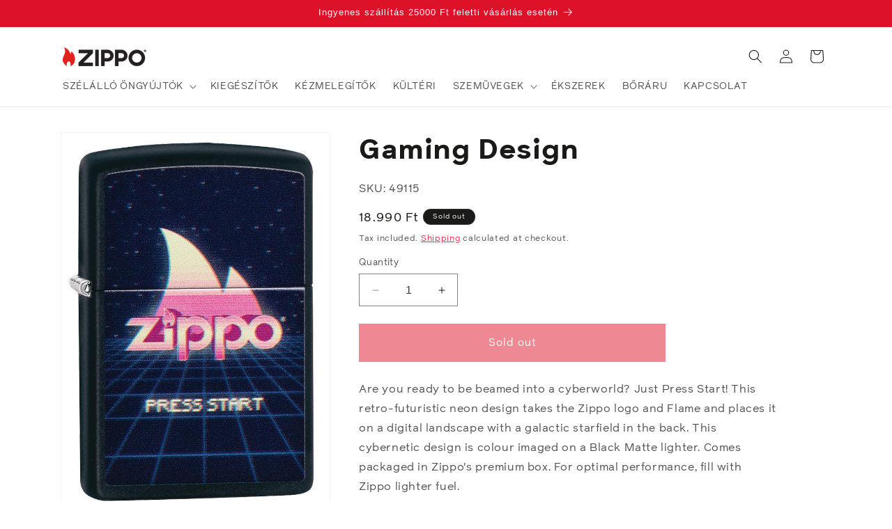

--- FILE ---
content_type: text/html; charset=utf-8
request_url: https://zippo.hu/en/products/gaming-design
body_size: 41882
content:
<!doctype html>
<html class="no-js" lang="en">
  <head>  
    
    <meta charset="utf-8">
    <meta http-equiv="X-UA-Compatible" content="IE=edge">
    <meta name="viewport" content="width=device-width,initial-scale=1">
    <meta name="theme-color" content="">
    <link rel="stylesheet" href="//zippo.hu/cdn/shop/t/20/assets/custom.css?v=11606015480345851771752133551" type="text/css">
    <link rel="canonical" href="https://zippo.hu/en/products/gaming-design"><link rel="icon" type="image/png" href="//zippo.hu/cdn/shop/files/favicon-1.png?crop=center&height=32&v=1732628640&width=32"><title>
      Zippo │ Gaming Design Black Matte Windproof Lighter
 &ndash; Zippo Hungary</title>

    
      <meta name="description" content="Are you ready to be beamed into a cyberworld? Just Press Start! This retro-futuristic neon design takes the Zippo logo and Flame and places it on a digital landscape with a galactic starfield in the back. This cybernetic design is colour imaged on a Black Matte lighter. Shop the Official Zippo Store!">
    

    

<meta property="og:site_name" content="Zippo Hungary">
<meta property="og:url" content="https://zippo.hu/en/products/gaming-design">
<meta property="og:title" content="Zippo │ Gaming Design Black Matte Windproof Lighter">
<meta property="og:type" content="product">
<meta property="og:description" content="Are you ready to be beamed into a cyberworld? Just Press Start! This retro-futuristic neon design takes the Zippo logo and Flame and places it on a digital landscape with a galactic starfield in the back. This cybernetic design is colour imaged on a Black Matte lighter. Shop the Official Zippo Store!"><meta property="og:image" content="http://zippo.hu/cdn/shop/products/49115_Z-SP-Lighter_218_MAIN.jpg?v=1668548446">
  <meta property="og:image:secure_url" content="https://zippo.hu/cdn/shop/products/49115_Z-SP-Lighter_218_MAIN.jpg?v=1668548446">
  <meta property="og:image:width" content="705">
  <meta property="og:image:height" content="1000"><meta property="og:price:amount" content="18.990">
  <meta property="og:price:currency" content="HUF"><meta name="twitter:site" content="@Zippo"><meta name="twitter:card" content="summary_large_image">
<meta name="twitter:title" content="Zippo │ Gaming Design Black Matte Windproof Lighter">
<meta name="twitter:description" content="Are you ready to be beamed into a cyberworld? Just Press Start! This retro-futuristic neon design takes the Zippo logo and Flame and places it on a digital landscape with a galactic starfield in the back. This cybernetic design is colour imaged on a Black Matte lighter. Shop the Official Zippo Store!">

    <script src="//zippo.hu/cdn/shop/t/20/assets/custom2.js?v=167059258733512450271731597322" defer></script>
    <script src="//zippo.hu/cdn/shop/t/20/assets/constants.js?v=58251544750838685771728980808" defer="defer"></script>
    <script src="//zippo.hu/cdn/shop/t/20/assets/pubsub.js?v=158357773527763999511728980808" defer="defer"></script>
    <script src="//zippo.hu/cdn/shop/t/20/assets/global.js?v=96155009635831187171728980808" defer="defer"></script><script src="//zippo.hu/cdn/shop/t/20/assets/animations.js?v=88693664871331136111728980808" defer="defer"></script><script>window.performance && window.performance.mark && window.performance.mark('shopify.content_for_header.start');</script><meta name="google-site-verification" content="6eYT9cCwXUZGPen3hjfnAKm0dNSdtYRwWPlX33HbIE8">
<meta id="shopify-digital-wallet" name="shopify-digital-wallet" content="/67461284119/digital_wallets/dialog">
<meta name="shopify-checkout-api-token" content="b339ab3a95886267e73388bd13ecf93d">
<link rel="alternate" hreflang="x-default" href="https://zippo.hu/products/gaming-design">
<link rel="alternate" hreflang="hu" href="https://zippo.hu/products/gaming-design">
<link rel="alternate" hreflang="en" href="https://zippo.hu/en/products/gaming-design">
<link rel="alternate" type="application/json+oembed" href="https://zippo.hu/en/products/gaming-design.oembed">
<script async="async" src="/checkouts/internal/preloads.js?locale=en-HU"></script>
<script id="apple-pay-shop-capabilities" type="application/json">{"shopId":67461284119,"countryCode":"HU","currencyCode":"HUF","merchantCapabilities":["supports3DS"],"merchantId":"gid:\/\/shopify\/Shop\/67461284119","merchantName":"Zippo Hungary","requiredBillingContactFields":["postalAddress","email","phone"],"requiredShippingContactFields":["postalAddress","email","phone"],"shippingType":"shipping","supportedNetworks":["visa","masterCard","amex"],"total":{"type":"pending","label":"Zippo Hungary","amount":"1.00"},"shopifyPaymentsEnabled":true,"supportsSubscriptions":true}</script>
<script id="shopify-features" type="application/json">{"accessToken":"b339ab3a95886267e73388bd13ecf93d","betas":["rich-media-storefront-analytics"],"domain":"zippo.hu","predictiveSearch":true,"shopId":67461284119,"locale":"en"}</script>
<script>var Shopify = Shopify || {};
Shopify.shop = "zippohu.myshopify.com";
Shopify.locale = "en";
Shopify.currency = {"active":"HUF","rate":"1.0"};
Shopify.country = "HU";
Shopify.theme = {"name":"Zippo-2-0-dawn-12-0-international - Zsolt","id":172655870275,"schema_name":"Dawn","schema_version":"12.0.0","theme_store_id":null,"role":"main"};
Shopify.theme.handle = "null";
Shopify.theme.style = {"id":null,"handle":null};
Shopify.cdnHost = "zippo.hu/cdn";
Shopify.routes = Shopify.routes || {};
Shopify.routes.root = "/en/";</script>
<script type="module">!function(o){(o.Shopify=o.Shopify||{}).modules=!0}(window);</script>
<script>!function(o){function n(){var o=[];function n(){o.push(Array.prototype.slice.apply(arguments))}return n.q=o,n}var t=o.Shopify=o.Shopify||{};t.loadFeatures=n(),t.autoloadFeatures=n()}(window);</script>
<script id="shop-js-analytics" type="application/json">{"pageType":"product"}</script>
<script defer="defer" async type="module" src="//zippo.hu/cdn/shopifycloud/shop-js/modules/v2/client.init-shop-cart-sync_WVOgQShq.en.esm.js"></script>
<script defer="defer" async type="module" src="//zippo.hu/cdn/shopifycloud/shop-js/modules/v2/chunk.common_C_13GLB1.esm.js"></script>
<script defer="defer" async type="module" src="//zippo.hu/cdn/shopifycloud/shop-js/modules/v2/chunk.modal_CLfMGd0m.esm.js"></script>
<script type="module">
  await import("//zippo.hu/cdn/shopifycloud/shop-js/modules/v2/client.init-shop-cart-sync_WVOgQShq.en.esm.js");
await import("//zippo.hu/cdn/shopifycloud/shop-js/modules/v2/chunk.common_C_13GLB1.esm.js");
await import("//zippo.hu/cdn/shopifycloud/shop-js/modules/v2/chunk.modal_CLfMGd0m.esm.js");

  window.Shopify.SignInWithShop?.initShopCartSync?.({"fedCMEnabled":true,"windoidEnabled":true});

</script>
<script>(function() {
  var isLoaded = false;
  function asyncLoad() {
    if (isLoaded) return;
    isLoaded = true;
    var urls = ["https:\/\/backend.pickupbird.com\/api\/v1\/public\/script-tag?backendShopDomain=zippohu.myshopify.com\u0026ecomUniqueId=DALTZQAGRFigGwUr686lomoPo7VBmcA5ywqMmegBISCvK0lxW7ekFCFFRcTCxFUo\u0026mapjs=1\u0026shop=zippohu.myshopify.com","https:\/\/script.pop-convert.com\/new-micro\/production.pc.min.js?unique_id=zippohu.myshopify.com\u0026shop=zippohu.myshopify.com","https:\/\/cdn.s3.pop-convert.com\/pcjs.production.min.js?unique_id=zippohu.myshopify.com\u0026shop=zippohu.myshopify.com"];
    for (var i = 0; i < urls.length; i++) {
      var s = document.createElement('script');
      s.type = 'text/javascript';
      s.async = true;
      s.src = urls[i];
      var x = document.getElementsByTagName('script')[0];
      x.parentNode.insertBefore(s, x);
    }
  };
  if(window.attachEvent) {
    window.attachEvent('onload', asyncLoad);
  } else {
    window.addEventListener('load', asyncLoad, false);
  }
})();</script>
<script id="__st">var __st={"a":67461284119,"offset":3600,"reqid":"43e8e0e3-6b74-479c-8927-78bd477f9c19-1769669802","pageurl":"zippo.hu\/en\/products\/gaming-design","u":"b3d3e6d742a5","p":"product","rtyp":"product","rid":8005614862615};</script>
<script>window.ShopifyPaypalV4VisibilityTracking = true;</script>
<script id="captcha-bootstrap">!function(){'use strict';const t='contact',e='account',n='new_comment',o=[[t,t],['blogs',n],['comments',n],[t,'customer']],c=[[e,'customer_login'],[e,'guest_login'],[e,'recover_customer_password'],[e,'create_customer']],r=t=>t.map((([t,e])=>`form[action*='/${t}']:not([data-nocaptcha='true']) input[name='form_type'][value='${e}']`)).join(','),a=t=>()=>t?[...document.querySelectorAll(t)].map((t=>t.form)):[];function s(){const t=[...o],e=r(t);return a(e)}const i='password',u='form_key',d=['recaptcha-v3-token','g-recaptcha-response','h-captcha-response',i],f=()=>{try{return window.sessionStorage}catch{return}},m='__shopify_v',_=t=>t.elements[u];function p(t,e,n=!1){try{const o=window.sessionStorage,c=JSON.parse(o.getItem(e)),{data:r}=function(t){const{data:e,action:n}=t;return t[m]||n?{data:e,action:n}:{data:t,action:n}}(c);for(const[e,n]of Object.entries(r))t.elements[e]&&(t.elements[e].value=n);n&&o.removeItem(e)}catch(o){console.error('form repopulation failed',{error:o})}}const l='form_type',E='cptcha';function T(t){t.dataset[E]=!0}const w=window,h=w.document,L='Shopify',v='ce_forms',y='captcha';let A=!1;((t,e)=>{const n=(g='f06e6c50-85a8-45c8-87d0-21a2b65856fe',I='https://cdn.shopify.com/shopifycloud/storefront-forms-hcaptcha/ce_storefront_forms_captcha_hcaptcha.v1.5.2.iife.js',D={infoText:'Protected by hCaptcha',privacyText:'Privacy',termsText:'Terms'},(t,e,n)=>{const o=w[L][v],c=o.bindForm;if(c)return c(t,g,e,D).then(n);var r;o.q.push([[t,g,e,D],n]),r=I,A||(h.body.append(Object.assign(h.createElement('script'),{id:'captcha-provider',async:!0,src:r})),A=!0)});var g,I,D;w[L]=w[L]||{},w[L][v]=w[L][v]||{},w[L][v].q=[],w[L][y]=w[L][y]||{},w[L][y].protect=function(t,e){n(t,void 0,e),T(t)},Object.freeze(w[L][y]),function(t,e,n,w,h,L){const[v,y,A,g]=function(t,e,n){const i=e?o:[],u=t?c:[],d=[...i,...u],f=r(d),m=r(i),_=r(d.filter((([t,e])=>n.includes(e))));return[a(f),a(m),a(_),s()]}(w,h,L),I=t=>{const e=t.target;return e instanceof HTMLFormElement?e:e&&e.form},D=t=>v().includes(t);t.addEventListener('submit',(t=>{const e=I(t);if(!e)return;const n=D(e)&&!e.dataset.hcaptchaBound&&!e.dataset.recaptchaBound,o=_(e),c=g().includes(e)&&(!o||!o.value);(n||c)&&t.preventDefault(),c&&!n&&(function(t){try{if(!f())return;!function(t){const e=f();if(!e)return;const n=_(t);if(!n)return;const o=n.value;o&&e.removeItem(o)}(t);const e=Array.from(Array(32),(()=>Math.random().toString(36)[2])).join('');!function(t,e){_(t)||t.append(Object.assign(document.createElement('input'),{type:'hidden',name:u})),t.elements[u].value=e}(t,e),function(t,e){const n=f();if(!n)return;const o=[...t.querySelectorAll(`input[type='${i}']`)].map((({name:t})=>t)),c=[...d,...o],r={};for(const[a,s]of new FormData(t).entries())c.includes(a)||(r[a]=s);n.setItem(e,JSON.stringify({[m]:1,action:t.action,data:r}))}(t,e)}catch(e){console.error('failed to persist form',e)}}(e),e.submit())}));const S=(t,e)=>{t&&!t.dataset[E]&&(n(t,e.some((e=>e===t))),T(t))};for(const o of['focusin','change'])t.addEventListener(o,(t=>{const e=I(t);D(e)&&S(e,y())}));const B=e.get('form_key'),M=e.get(l),P=B&&M;t.addEventListener('DOMContentLoaded',(()=>{const t=y();if(P)for(const e of t)e.elements[l].value===M&&p(e,B);[...new Set([...A(),...v().filter((t=>'true'===t.dataset.shopifyCaptcha))])].forEach((e=>S(e,t)))}))}(h,new URLSearchParams(w.location.search),n,t,e,['guest_login'])})(!1,!0)}();</script>
<script integrity="sha256-4kQ18oKyAcykRKYeNunJcIwy7WH5gtpwJnB7kiuLZ1E=" data-source-attribution="shopify.loadfeatures" defer="defer" src="//zippo.hu/cdn/shopifycloud/storefront/assets/storefront/load_feature-a0a9edcb.js" crossorigin="anonymous"></script>
<script data-source-attribution="shopify.dynamic_checkout.dynamic.init">var Shopify=Shopify||{};Shopify.PaymentButton=Shopify.PaymentButton||{isStorefrontPortableWallets:!0,init:function(){window.Shopify.PaymentButton.init=function(){};var t=document.createElement("script");t.src="https://zippo.hu/cdn/shopifycloud/portable-wallets/latest/portable-wallets.en.js",t.type="module",document.head.appendChild(t)}};
</script>
<script data-source-attribution="shopify.dynamic_checkout.buyer_consent">
  function portableWalletsHideBuyerConsent(e){var t=document.getElementById("shopify-buyer-consent"),n=document.getElementById("shopify-subscription-policy-button");t&&n&&(t.classList.add("hidden"),t.setAttribute("aria-hidden","true"),n.removeEventListener("click",e))}function portableWalletsShowBuyerConsent(e){var t=document.getElementById("shopify-buyer-consent"),n=document.getElementById("shopify-subscription-policy-button");t&&n&&(t.classList.remove("hidden"),t.removeAttribute("aria-hidden"),n.addEventListener("click",e))}window.Shopify?.PaymentButton&&(window.Shopify.PaymentButton.hideBuyerConsent=portableWalletsHideBuyerConsent,window.Shopify.PaymentButton.showBuyerConsent=portableWalletsShowBuyerConsent);
</script>
<script data-source-attribution="shopify.dynamic_checkout.cart.bootstrap">document.addEventListener("DOMContentLoaded",(function(){function t(){return document.querySelector("shopify-accelerated-checkout-cart, shopify-accelerated-checkout")}if(t())Shopify.PaymentButton.init();else{new MutationObserver((function(e,n){t()&&(Shopify.PaymentButton.init(),n.disconnect())})).observe(document.body,{childList:!0,subtree:!0})}}));
</script>
<link id="shopify-accelerated-checkout-styles" rel="stylesheet" media="screen" href="https://zippo.hu/cdn/shopifycloud/portable-wallets/latest/accelerated-checkout-backwards-compat.css" crossorigin="anonymous">
<style id="shopify-accelerated-checkout-cart">
        #shopify-buyer-consent {
  margin-top: 1em;
  display: inline-block;
  width: 100%;
}

#shopify-buyer-consent.hidden {
  display: none;
}

#shopify-subscription-policy-button {
  background: none;
  border: none;
  padding: 0;
  text-decoration: underline;
  font-size: inherit;
  cursor: pointer;
}

#shopify-subscription-policy-button::before {
  box-shadow: none;
}

      </style>
<script id="sections-script" data-sections="header" defer="defer" src="//zippo.hu/cdn/shop/t/20/compiled_assets/scripts.js?v=3329"></script>
<script>window.performance && window.performance.mark && window.performance.mark('shopify.content_for_header.end');</script>


    <style data-shopify>
      
      
      
      
      

      
        :root,
        .color-background-1 {
          --color-background: 255,255,255;
        
          --gradient-background: #ffffff;
        

        

        --color-foreground: 26,27,24;
        --color-background-contrast: 191,191,191;
        --color-shadow: 26,27,24;
        --color-button: 221,18,41;
        --color-button-text: 255,255,255;
        --color-secondary-button: 255,255,255;
        --color-secondary-button-text: 221,18,41;
        --color-link: 221,18,41;
        --color-badge-foreground: 26,27,24;
        --color-badge-background: 255,255,255;
        --color-badge-border: 26,27,24;
        --payment-terms-background-color: rgb(255 255 255);
      }
      
        
        .color-background-2 {
          --color-background: 245,245,245;
        
          --gradient-background: #f5f5f5;
        

        

        --color-foreground: 26,27,24;
        --color-background-contrast: 181,181,181;
        --color-shadow: 26,27,24;
        --color-button: 26,27,24;
        --color-button-text: 245,245,245;
        --color-secondary-button: 245,245,245;
        --color-secondary-button-text: 26,27,24;
        --color-link: 26,27,24;
        --color-badge-foreground: 26,27,24;
        --color-badge-background: 245,245,245;
        --color-badge-border: 26,27,24;
        --payment-terms-background-color: rgb(245 245 245);
      }
      
        
        .color-inverse {
          --color-background: 26,27,24;
        
          --gradient-background: #1a1b18;
        

        

        --color-foreground: 255,255,255;
        --color-background-contrast: 39,41,36;
        --color-shadow: 26,27,24;
        --color-button: 255,255,255;
        --color-button-text: 26,27,24;
        --color-secondary-button: 26,27,24;
        --color-secondary-button-text: 255,255,255;
        --color-link: 255,255,255;
        --color-badge-foreground: 255,255,255;
        --color-badge-background: 26,27,24;
        --color-badge-border: 255,255,255;
        --payment-terms-background-color: rgb(26 27 24);
      }
      
        
        .color-accent-1 {
          --color-background: 221,18,41;
        
          --gradient-background: #dd1229;
        

        

        --color-foreground: 255,255,255;
        --color-background-contrast: 103,8,19;
        --color-shadow: 26,27,24;
        --color-button: 255,255,255;
        --color-button-text: 221,18,41;
        --color-secondary-button: 221,18,41;
        --color-secondary-button-text: 255,255,255;
        --color-link: 255,255,255;
        --color-badge-foreground: 255,255,255;
        --color-badge-background: 221,18,41;
        --color-badge-border: 255,255,255;
        --payment-terms-background-color: rgb(221 18 41);
      }
      
        
        .color-accent-2 {
          --color-background: 1,1,1;
        
          --gradient-background: #010101;
        

        

        --color-foreground: 255,255,255;
        --color-background-contrast: 129,129,129;
        --color-shadow: 26,27,24;
        --color-button: 255,255,255;
        --color-button-text: 1,1,1;
        --color-secondary-button: 1,1,1;
        --color-secondary-button-text: 255,255,255;
        --color-link: 255,255,255;
        --color-badge-foreground: 255,255,255;
        --color-badge-background: 1,1,1;
        --color-badge-border: 255,255,255;
        --payment-terms-background-color: rgb(1 1 1);
      }
      
        
        .color-scheme-3fc86fe4-7dcf-4e22-8d48-7841408fdbbb {
          --color-background: 255,255,255;
        
          --gradient-background: #ffffff;
        

        

        --color-foreground: 255,255,255;
        --color-background-contrast: 191,191,191;
        --color-shadow: 26,27,24;
        --color-button: 221,18,41;
        --color-button-text: 255,255,255;
        --color-secondary-button: 255,255,255;
        --color-secondary-button-text: 221,18,41;
        --color-link: 221,18,41;
        --color-badge-foreground: 255,255,255;
        --color-badge-background: 255,255,255;
        --color-badge-border: 255,255,255;
        --payment-terms-background-color: rgb(255 255 255);
      }
      
        
        .color-scheme-fb2c10d1-0cc1-4a67-a182-8fe1e81e383d {
          --color-background: 255,211,226;
        
          --gradient-background: linear-gradient(180deg, rgba(255, 211, 226, 1), rgba(255, 255, 255, 1) 100%);
        

        

        --color-foreground: 26,27,24;
        --color-background-contrast: 255,84,142;
        --color-shadow: 26,27,24;
        --color-button: 221,18,41;
        --color-button-text: 255,255,255;
        --color-secondary-button: 255,211,226;
        --color-secondary-button-text: 221,18,41;
        --color-link: 221,18,41;
        --color-badge-foreground: 26,27,24;
        --color-badge-background: 255,211,226;
        --color-badge-border: 26,27,24;
        --payment-terms-background-color: rgb(255 211 226);
      }
      
        
        .color-scheme-5466091a-ed89-4567-b769-55d87750f42d {
          --color-background: 255,255,255;
        
          --gradient-background: linear-gradient(180deg, rgba(124, 10, 24, 1), rgba(169, 40, 48, 1) 100%);
        

        

        --color-foreground: 26,27,24;
        --color-background-contrast: 191,191,191;
        --color-shadow: 26,27,24;
        --color-button: 221,18,41;
        --color-button-text: 255,255,255;
        --color-secondary-button: 255,255,255;
        --color-secondary-button-text: 221,18,41;
        --color-link: 221,18,41;
        --color-badge-foreground: 26,27,24;
        --color-badge-background: 255,255,255;
        --color-badge-border: 26,27,24;
        --payment-terms-background-color: rgb(255 255 255);
      }
      
        
        .color-scheme-3f02f5d3-85d7-41eb-b8b3-ea3ea635c908 {
          --color-background: 255,255,255;
        
          --gradient-background: #ffffff;
        

        

        --color-foreground: 255,255,255;
        --color-background-contrast: 191,191,191;
        --color-shadow: 26,27,24;
        --color-button: 221,18,41;
        --color-button-text: 255,255,255;
        --color-secondary-button: 255,255,255;
        --color-secondary-button-text: 221,18,41;
        --color-link: 221,18,41;
        --color-badge-foreground: 255,255,255;
        --color-badge-background: 255,255,255;
        --color-badge-border: 255,255,255;
        --payment-terms-background-color: rgb(255 255 255);
      }
      
        
        .color-scheme-913d75b0-65c5-46f3-a3f7-ef3060b032bc {
          --color-background: 255,255,255;
        
          --gradient-background: #ffffff;
        

        

        --color-foreground: 26,27,24;
        --color-background-contrast: 191,191,191;
        --color-shadow: 26,27,24;
        --color-button: 221,18,41;
        --color-button-text: 255,255,255;
        --color-secondary-button: 255,255,255;
        --color-secondary-button-text: 221,18,41;
        --color-link: 221,18,41;
        --color-badge-foreground: 26,27,24;
        --color-badge-background: 255,255,255;
        --color-badge-border: 26,27,24;
        --payment-terms-background-color: rgb(255 255 255);
      }
      

      body, .color-background-1, .color-background-2, .color-inverse, .color-accent-1, .color-accent-2, .color-scheme-3fc86fe4-7dcf-4e22-8d48-7841408fdbbb, .color-scheme-fb2c10d1-0cc1-4a67-a182-8fe1e81e383d, .color-scheme-5466091a-ed89-4567-b769-55d87750f42d, .color-scheme-3f02f5d3-85d7-41eb-b8b3-ea3ea635c908, .color-scheme-913d75b0-65c5-46f3-a3f7-ef3060b032bc {
        color: rgba(var(--color-foreground), 0.75);
        background-color: rgb(var(--color-background));
      }

      :root {
        --font-body-family: "system_ui", -apple-system, 'Segoe UI', Roboto, 'Helvetica Neue', 'Noto Sans', 'Liberation Sans', Arial, sans-serif, 'Apple Color Emoji', 'Segoe UI Emoji', 'Segoe UI Symbol', 'Noto Color Emoji';
        --font-body-style: normal;
        --font-body-weight: 400;
        --font-body-weight-bold: 700;

        --font-heading-family: "system_ui", -apple-system, 'Segoe UI', Roboto, 'Helvetica Neue', 'Noto Sans', 'Liberation Sans', Arial, sans-serif, 'Apple Color Emoji', 'Segoe UI Emoji', 'Segoe UI Symbol', 'Noto Color Emoji';
        --font-heading-style: normal;
        --font-heading-weight: 400;

        --font-body-scale: 1.0;
        --font-heading-scale: 1.0;

        --media-padding: px;
        --media-border-opacity: 0.05;
        --media-border-width: 1px;
        --media-radius: 0px;
        --media-shadow-opacity: 0.0;
        --media-shadow-horizontal-offset: 0px;
        --media-shadow-vertical-offset: 4px;
        --media-shadow-blur-radius: 5px;
        --media-shadow-visible: 0;

        --page-width: 120rem;
        --page-width-margin: 0rem;

        --product-card-image-padding: 1.4rem;
        --product-card-corner-radius: 0.0rem;
        --product-card-text-alignment: left;
        --product-card-border-width: 0.1rem;
        --product-card-border-opacity: 0.1;
        --product-card-shadow-opacity: 0.0;
        --product-card-shadow-visible: 0;
        --product-card-shadow-horizontal-offset: 0.0rem;
        --product-card-shadow-vertical-offset: 0.4rem;
        --product-card-shadow-blur-radius: 0.5rem;

        --collection-card-image-padding: 0.0rem;
        --collection-card-corner-radius: 0.0rem;
        --collection-card-text-alignment: left;
        --collection-card-border-width: 0.0rem;
        --collection-card-border-opacity: 0.0;
        --collection-card-shadow-opacity: 0.1;
        --collection-card-shadow-visible: 1;
        --collection-card-shadow-horizontal-offset: 0.0rem;
        --collection-card-shadow-vertical-offset: 0.0rem;
        --collection-card-shadow-blur-radius: 0.0rem;

        --blog-card-image-padding: 0.0rem;
        --blog-card-corner-radius: 0.0rem;
        --blog-card-text-alignment: left;
        --blog-card-border-width: 0.0rem;
        --blog-card-border-opacity: 0.0;
        --blog-card-shadow-opacity: 0.1;
        --blog-card-shadow-visible: 1;
        --blog-card-shadow-horizontal-offset: 0.0rem;
        --blog-card-shadow-vertical-offset: 0.0rem;
        --blog-card-shadow-blur-radius: 0.0rem;

        --badge-corner-radius: 3.0rem;

        --popup-border-width: 1px;
        --popup-border-opacity: 0.1;
        --popup-corner-radius: 0px;
        --popup-shadow-opacity: 0.0;
        --popup-shadow-horizontal-offset: 0px;
        --popup-shadow-vertical-offset: 4px;
        --popup-shadow-blur-radius: 5px;

        --drawer-border-width: 1px;
        --drawer-border-opacity: 0.1;
        --drawer-shadow-opacity: 0.0;
        --drawer-shadow-horizontal-offset: 0px;
        --drawer-shadow-vertical-offset: 4px;
        --drawer-shadow-blur-radius: 5px;

        --spacing-sections-desktop: 0px;
        --spacing-sections-mobile: 0px;

        --grid-desktop-vertical-spacing: 8px;
        --grid-desktop-horizontal-spacing: 8px;
        --grid-mobile-vertical-spacing: 4px;
        --grid-mobile-horizontal-spacing: 4px;

        --text-boxes-border-opacity: 0.1;
        --text-boxes-border-width: 0px;
        --text-boxes-radius: 0px;
        --text-boxes-shadow-opacity: 0.0;
        --text-boxes-shadow-visible: 0;
        --text-boxes-shadow-horizontal-offset: 0px;
        --text-boxes-shadow-vertical-offset: 4px;
        --text-boxes-shadow-blur-radius: 5px;

        --buttons-radius: 0px;
        --buttons-radius-outset: 0px;
        --buttons-border-width: 5px;
        --buttons-border-opacity: 1.0;
        --buttons-shadow-opacity: 0.0;
        --buttons-shadow-visible: 0;
        --buttons-shadow-horizontal-offset: 6px;
        --buttons-shadow-vertical-offset: 4px;
        --buttons-shadow-blur-radius: 5px;
        --buttons-border-offset: 0px;

        --inputs-radius: 0px;
        --inputs-border-width: 1px;
        --inputs-border-opacity: 0.55;
        --inputs-shadow-opacity: 0.0;
        --inputs-shadow-horizontal-offset: 0px;
        --inputs-margin-offset: 0px;
        --inputs-shadow-vertical-offset: 4px;
        --inputs-shadow-blur-radius: 5px;
        --inputs-radius-outset: 0px;

        --variant-pills-radius: 40px;
        --variant-pills-border-width: 1px;
        --variant-pills-border-opacity: 0.55;
        --variant-pills-shadow-opacity: 0.0;
        --variant-pills-shadow-horizontal-offset: 0px;
        --variant-pills-shadow-vertical-offset: 4px;
        --variant-pills-shadow-blur-radius: 5px;
      }

      *,
      *::before,
      *::after {
        box-sizing: inherit;
      }

      html {
        box-sizing: border-box;
        font-size: calc(var(--font-body-scale) * 62.5%);
        height: 100%;
      }

      body {
        display: grid;
        grid-template-rows: auto auto 1fr auto;
        grid-template-columns: 100%;
        min-height: 100%;
        margin: 0;
        font-size: 1.5rem;
        letter-spacing: 0.06rem;
        line-height: calc(1 + 0.8 / var(--font-body-scale));
        font-family: var(--font-body-family);
        font-style: var(--font-body-style);
        font-weight: var(--font-body-weight);
      }

      @media screen and (min-width: 750px) {
        body {
          font-size: 1.6rem;
        }
      }
    </style>

    <link href="//zippo.hu/cdn/shop/t/20/assets/base.css?v=83395498434893706911728980808" rel="stylesheet" type="text/css" media="all" />
<link href="//zippo.hu/cdn/shop/t/20/assets/component-localization-form.css?v=143319823105703127341728980808" rel="stylesheet" type="text/css" media="all" />
      <script src="//zippo.hu/cdn/shop/t/20/assets/localization-form.js?v=161644695336821385561728980808" defer="defer"></script><link
        rel="stylesheet"
        href="//zippo.hu/cdn/shop/t/20/assets/component-predictive-search.css?v=118923337488134913561728980808"
        media="print"
        onload="this.media='all'"
      ><script>
      document.documentElement.className = document.documentElement.className.replace('no-js', 'js');
      if (Shopify.designMode) {
        document.documentElement.classList.add('shopify-design-mode');
      }
    </script>
    
  <script src="https://cdn.shopify.com/extensions/019a4bd6-5189-7b1b-88e6-ae4214511ca1/vite-vue3-typescript-eslint-prettier-32/assets/main.js" type="text/javascript" defer="defer"></script>
<link href="https://monorail-edge.shopifysvc.com" rel="dns-prefetch">
<script>(function(){if ("sendBeacon" in navigator && "performance" in window) {try {var session_token_from_headers = performance.getEntriesByType('navigation')[0].serverTiming.find(x => x.name == '_s').description;} catch {var session_token_from_headers = undefined;}var session_cookie_matches = document.cookie.match(/_shopify_s=([^;]*)/);var session_token_from_cookie = session_cookie_matches && session_cookie_matches.length === 2 ? session_cookie_matches[1] : "";var session_token = session_token_from_headers || session_token_from_cookie || "";function handle_abandonment_event(e) {var entries = performance.getEntries().filter(function(entry) {return /monorail-edge.shopifysvc.com/.test(entry.name);});if (!window.abandonment_tracked && entries.length === 0) {window.abandonment_tracked = true;var currentMs = Date.now();var navigation_start = performance.timing.navigationStart;var payload = {shop_id: 67461284119,url: window.location.href,navigation_start,duration: currentMs - navigation_start,session_token,page_type: "product"};window.navigator.sendBeacon("https://monorail-edge.shopifysvc.com/v1/produce", JSON.stringify({schema_id: "online_store_buyer_site_abandonment/1.1",payload: payload,metadata: {event_created_at_ms: currentMs,event_sent_at_ms: currentMs}}));}}window.addEventListener('pagehide', handle_abandonment_event);}}());</script>
<script id="web-pixels-manager-setup">(function e(e,d,r,n,o){if(void 0===o&&(o={}),!Boolean(null===(a=null===(i=window.Shopify)||void 0===i?void 0:i.analytics)||void 0===a?void 0:a.replayQueue)){var i,a;window.Shopify=window.Shopify||{};var t=window.Shopify;t.analytics=t.analytics||{};var s=t.analytics;s.replayQueue=[],s.publish=function(e,d,r){return s.replayQueue.push([e,d,r]),!0};try{self.performance.mark("wpm:start")}catch(e){}var l=function(){var e={modern:/Edge?\/(1{2}[4-9]|1[2-9]\d|[2-9]\d{2}|\d{4,})\.\d+(\.\d+|)|Firefox\/(1{2}[4-9]|1[2-9]\d|[2-9]\d{2}|\d{4,})\.\d+(\.\d+|)|Chrom(ium|e)\/(9{2}|\d{3,})\.\d+(\.\d+|)|(Maci|X1{2}).+ Version\/(15\.\d+|(1[6-9]|[2-9]\d|\d{3,})\.\d+)([,.]\d+|)( \(\w+\)|)( Mobile\/\w+|) Safari\/|Chrome.+OPR\/(9{2}|\d{3,})\.\d+\.\d+|(CPU[ +]OS|iPhone[ +]OS|CPU[ +]iPhone|CPU IPhone OS|CPU iPad OS)[ +]+(15[._]\d+|(1[6-9]|[2-9]\d|\d{3,})[._]\d+)([._]\d+|)|Android:?[ /-](13[3-9]|1[4-9]\d|[2-9]\d{2}|\d{4,})(\.\d+|)(\.\d+|)|Android.+Firefox\/(13[5-9]|1[4-9]\d|[2-9]\d{2}|\d{4,})\.\d+(\.\d+|)|Android.+Chrom(ium|e)\/(13[3-9]|1[4-9]\d|[2-9]\d{2}|\d{4,})\.\d+(\.\d+|)|SamsungBrowser\/([2-9]\d|\d{3,})\.\d+/,legacy:/Edge?\/(1[6-9]|[2-9]\d|\d{3,})\.\d+(\.\d+|)|Firefox\/(5[4-9]|[6-9]\d|\d{3,})\.\d+(\.\d+|)|Chrom(ium|e)\/(5[1-9]|[6-9]\d|\d{3,})\.\d+(\.\d+|)([\d.]+$|.*Safari\/(?![\d.]+ Edge\/[\d.]+$))|(Maci|X1{2}).+ Version\/(10\.\d+|(1[1-9]|[2-9]\d|\d{3,})\.\d+)([,.]\d+|)( \(\w+\)|)( Mobile\/\w+|) Safari\/|Chrome.+OPR\/(3[89]|[4-9]\d|\d{3,})\.\d+\.\d+|(CPU[ +]OS|iPhone[ +]OS|CPU[ +]iPhone|CPU IPhone OS|CPU iPad OS)[ +]+(10[._]\d+|(1[1-9]|[2-9]\d|\d{3,})[._]\d+)([._]\d+|)|Android:?[ /-](13[3-9]|1[4-9]\d|[2-9]\d{2}|\d{4,})(\.\d+|)(\.\d+|)|Mobile Safari.+OPR\/([89]\d|\d{3,})\.\d+\.\d+|Android.+Firefox\/(13[5-9]|1[4-9]\d|[2-9]\d{2}|\d{4,})\.\d+(\.\d+|)|Android.+Chrom(ium|e)\/(13[3-9]|1[4-9]\d|[2-9]\d{2}|\d{4,})\.\d+(\.\d+|)|Android.+(UC? ?Browser|UCWEB|U3)[ /]?(15\.([5-9]|\d{2,})|(1[6-9]|[2-9]\d|\d{3,})\.\d+)\.\d+|SamsungBrowser\/(5\.\d+|([6-9]|\d{2,})\.\d+)|Android.+MQ{2}Browser\/(14(\.(9|\d{2,})|)|(1[5-9]|[2-9]\d|\d{3,})(\.\d+|))(\.\d+|)|K[Aa][Ii]OS\/(3\.\d+|([4-9]|\d{2,})\.\d+)(\.\d+|)/},d=e.modern,r=e.legacy,n=navigator.userAgent;return n.match(d)?"modern":n.match(r)?"legacy":"unknown"}(),u="modern"===l?"modern":"legacy",c=(null!=n?n:{modern:"",legacy:""})[u],f=function(e){return[e.baseUrl,"/wpm","/b",e.hashVersion,"modern"===e.buildTarget?"m":"l",".js"].join("")}({baseUrl:d,hashVersion:r,buildTarget:u}),m=function(e){var d=e.version,r=e.bundleTarget,n=e.surface,o=e.pageUrl,i=e.monorailEndpoint;return{emit:function(e){var a=e.status,t=e.errorMsg,s=(new Date).getTime(),l=JSON.stringify({metadata:{event_sent_at_ms:s},events:[{schema_id:"web_pixels_manager_load/3.1",payload:{version:d,bundle_target:r,page_url:o,status:a,surface:n,error_msg:t},metadata:{event_created_at_ms:s}}]});if(!i)return console&&console.warn&&console.warn("[Web Pixels Manager] No Monorail endpoint provided, skipping logging."),!1;try{return self.navigator.sendBeacon.bind(self.navigator)(i,l)}catch(e){}var u=new XMLHttpRequest;try{return u.open("POST",i,!0),u.setRequestHeader("Content-Type","text/plain"),u.send(l),!0}catch(e){return console&&console.warn&&console.warn("[Web Pixels Manager] Got an unhandled error while logging to Monorail."),!1}}}}({version:r,bundleTarget:l,surface:e.surface,pageUrl:self.location.href,monorailEndpoint:e.monorailEndpoint});try{o.browserTarget=l,function(e){var d=e.src,r=e.async,n=void 0===r||r,o=e.onload,i=e.onerror,a=e.sri,t=e.scriptDataAttributes,s=void 0===t?{}:t,l=document.createElement("script"),u=document.querySelector("head"),c=document.querySelector("body");if(l.async=n,l.src=d,a&&(l.integrity=a,l.crossOrigin="anonymous"),s)for(var f in s)if(Object.prototype.hasOwnProperty.call(s,f))try{l.dataset[f]=s[f]}catch(e){}if(o&&l.addEventListener("load",o),i&&l.addEventListener("error",i),u)u.appendChild(l);else{if(!c)throw new Error("Did not find a head or body element to append the script");c.appendChild(l)}}({src:f,async:!0,onload:function(){if(!function(){var e,d;return Boolean(null===(d=null===(e=window.Shopify)||void 0===e?void 0:e.analytics)||void 0===d?void 0:d.initialized)}()){var d=window.webPixelsManager.init(e)||void 0;if(d){var r=window.Shopify.analytics;r.replayQueue.forEach((function(e){var r=e[0],n=e[1],o=e[2];d.publishCustomEvent(r,n,o)})),r.replayQueue=[],r.publish=d.publishCustomEvent,r.visitor=d.visitor,r.initialized=!0}}},onerror:function(){return m.emit({status:"failed",errorMsg:"".concat(f," has failed to load")})},sri:function(e){var d=/^sha384-[A-Za-z0-9+/=]+$/;return"string"==typeof e&&d.test(e)}(c)?c:"",scriptDataAttributes:o}),m.emit({status:"loading"})}catch(e){m.emit({status:"failed",errorMsg:(null==e?void 0:e.message)||"Unknown error"})}}})({shopId: 67461284119,storefrontBaseUrl: "https://zippo.hu",extensionsBaseUrl: "https://extensions.shopifycdn.com/cdn/shopifycloud/web-pixels-manager",monorailEndpoint: "https://monorail-edge.shopifysvc.com/unstable/produce_batch",surface: "storefront-renderer",enabledBetaFlags: ["2dca8a86"],webPixelsConfigList: [{"id":"1108902211","configuration":"{\"config\":\"{\\\"pixel_id\\\":\\\"AW-464623043\\\",\\\"target_country\\\":\\\"HU\\\",\\\"gtag_events\\\":[{\\\"type\\\":\\\"begin_checkout\\\",\\\"action_label\\\":\\\"AW-464623043\\\/Mn0fCNjN7bkZEMOrxt0B\\\"},{\\\"type\\\":\\\"search\\\",\\\"action_label\\\":\\\"AW-464623043\\\/2VaiCLXL7bkZEMOrxt0B\\\"},{\\\"type\\\":\\\"view_item\\\",\\\"action_label\\\":[\\\"AW-464623043\\\/gUT6CLLL7bkZEMOrxt0B\\\",\\\"MC-4TSH20CZP1\\\"]},{\\\"type\\\":\\\"purchase\\\",\\\"action_label\\\":[\\\"AW-464623043\\\/2sYOCKzL7bkZEMOrxt0B\\\",\\\"MC-4TSH20CZP1\\\"]},{\\\"type\\\":\\\"page_view\\\",\\\"action_label\\\":[\\\"AW-464623043\\\/K5x9CK_L7bkZEMOrxt0B\\\",\\\"MC-4TSH20CZP1\\\"]},{\\\"type\\\":\\\"add_payment_info\\\",\\\"action_label\\\":\\\"AW-464623043\\\/yV2fCNvN7bkZEMOrxt0B\\\"},{\\\"type\\\":\\\"add_to_cart\\\",\\\"action_label\\\":\\\"AW-464623043\\\/o1OpCLjL7bkZEMOrxt0B\\\"}],\\\"enable_monitoring_mode\\\":false}\"}","eventPayloadVersion":"v1","runtimeContext":"OPEN","scriptVersion":"b2a88bafab3e21179ed38636efcd8a93","type":"APP","apiClientId":1780363,"privacyPurposes":[],"dataSharingAdjustments":{"protectedCustomerApprovalScopes":["read_customer_address","read_customer_email","read_customer_name","read_customer_personal_data","read_customer_phone"]}},{"id":"shopify-app-pixel","configuration":"{}","eventPayloadVersion":"v1","runtimeContext":"STRICT","scriptVersion":"0450","apiClientId":"shopify-pixel","type":"APP","privacyPurposes":["ANALYTICS","MARKETING"]},{"id":"shopify-custom-pixel","eventPayloadVersion":"v1","runtimeContext":"LAX","scriptVersion":"0450","apiClientId":"shopify-pixel","type":"CUSTOM","privacyPurposes":["ANALYTICS","MARKETING"]}],isMerchantRequest: false,initData: {"shop":{"name":"Zippo Hungary","paymentSettings":{"currencyCode":"HUF"},"myshopifyDomain":"zippohu.myshopify.com","countryCode":"HU","storefrontUrl":"https:\/\/zippo.hu\/en"},"customer":null,"cart":null,"checkout":null,"productVariants":[{"price":{"amount":18990.0,"currencyCode":"HUF"},"product":{"title":"Gaming Design","vendor":"Zippo","id":"8005614862615","untranslatedTitle":"Gaming Design","url":"\/en\/products\/gaming-design","type":"Lighters"},"id":"44054021570839","image":{"src":"\/\/zippo.hu\/cdn\/shop\/products\/49115_Z-SP-Lighter_218_MAIN.jpg?v=1668548446"},"sku":"49115","title":"Default Title","untranslatedTitle":"Default Title"}],"purchasingCompany":null},},"https://zippo.hu/cdn","1d2a099fw23dfb22ep557258f5m7a2edbae",{"modern":"","legacy":""},{"shopId":"67461284119","storefrontBaseUrl":"https:\/\/zippo.hu","extensionBaseUrl":"https:\/\/extensions.shopifycdn.com\/cdn\/shopifycloud\/web-pixels-manager","surface":"storefront-renderer","enabledBetaFlags":"[\"2dca8a86\"]","isMerchantRequest":"false","hashVersion":"1d2a099fw23dfb22ep557258f5m7a2edbae","publish":"custom","events":"[[\"page_viewed\",{}],[\"product_viewed\",{\"productVariant\":{\"price\":{\"amount\":18990.0,\"currencyCode\":\"HUF\"},\"product\":{\"title\":\"Gaming Design\",\"vendor\":\"Zippo\",\"id\":\"8005614862615\",\"untranslatedTitle\":\"Gaming Design\",\"url\":\"\/en\/products\/gaming-design\",\"type\":\"Lighters\"},\"id\":\"44054021570839\",\"image\":{\"src\":\"\/\/zippo.hu\/cdn\/shop\/products\/49115_Z-SP-Lighter_218_MAIN.jpg?v=1668548446\"},\"sku\":\"49115\",\"title\":\"Default Title\",\"untranslatedTitle\":\"Default Title\"}}]]"});</script><script>
  window.ShopifyAnalytics = window.ShopifyAnalytics || {};
  window.ShopifyAnalytics.meta = window.ShopifyAnalytics.meta || {};
  window.ShopifyAnalytics.meta.currency = 'HUF';
  var meta = {"product":{"id":8005614862615,"gid":"gid:\/\/shopify\/Product\/8005614862615","vendor":"Zippo","type":"Lighters","handle":"gaming-design","variants":[{"id":44054021570839,"price":1899000,"name":"Gaming Design","public_title":null,"sku":"49115"}],"remote":false},"page":{"pageType":"product","resourceType":"product","resourceId":8005614862615,"requestId":"43e8e0e3-6b74-479c-8927-78bd477f9c19-1769669802"}};
  for (var attr in meta) {
    window.ShopifyAnalytics.meta[attr] = meta[attr];
  }
</script>
<script class="analytics">
  (function () {
    var customDocumentWrite = function(content) {
      var jquery = null;

      if (window.jQuery) {
        jquery = window.jQuery;
      } else if (window.Checkout && window.Checkout.$) {
        jquery = window.Checkout.$;
      }

      if (jquery) {
        jquery('body').append(content);
      }
    };

    var hasLoggedConversion = function(token) {
      if (token) {
        return document.cookie.indexOf('loggedConversion=' + token) !== -1;
      }
      return false;
    }

    var setCookieIfConversion = function(token) {
      if (token) {
        var twoMonthsFromNow = new Date(Date.now());
        twoMonthsFromNow.setMonth(twoMonthsFromNow.getMonth() + 2);

        document.cookie = 'loggedConversion=' + token + '; expires=' + twoMonthsFromNow;
      }
    }

    var trekkie = window.ShopifyAnalytics.lib = window.trekkie = window.trekkie || [];
    if (trekkie.integrations) {
      return;
    }
    trekkie.methods = [
      'identify',
      'page',
      'ready',
      'track',
      'trackForm',
      'trackLink'
    ];
    trekkie.factory = function(method) {
      return function() {
        var args = Array.prototype.slice.call(arguments);
        args.unshift(method);
        trekkie.push(args);
        return trekkie;
      };
    };
    for (var i = 0; i < trekkie.methods.length; i++) {
      var key = trekkie.methods[i];
      trekkie[key] = trekkie.factory(key);
    }
    trekkie.load = function(config) {
      trekkie.config = config || {};
      trekkie.config.initialDocumentCookie = document.cookie;
      var first = document.getElementsByTagName('script')[0];
      var script = document.createElement('script');
      script.type = 'text/javascript';
      script.onerror = function(e) {
        var scriptFallback = document.createElement('script');
        scriptFallback.type = 'text/javascript';
        scriptFallback.onerror = function(error) {
                var Monorail = {
      produce: function produce(monorailDomain, schemaId, payload) {
        var currentMs = new Date().getTime();
        var event = {
          schema_id: schemaId,
          payload: payload,
          metadata: {
            event_created_at_ms: currentMs,
            event_sent_at_ms: currentMs
          }
        };
        return Monorail.sendRequest("https://" + monorailDomain + "/v1/produce", JSON.stringify(event));
      },
      sendRequest: function sendRequest(endpointUrl, payload) {
        // Try the sendBeacon API
        if (window && window.navigator && typeof window.navigator.sendBeacon === 'function' && typeof window.Blob === 'function' && !Monorail.isIos12()) {
          var blobData = new window.Blob([payload], {
            type: 'text/plain'
          });

          if (window.navigator.sendBeacon(endpointUrl, blobData)) {
            return true;
          } // sendBeacon was not successful

        } // XHR beacon

        var xhr = new XMLHttpRequest();

        try {
          xhr.open('POST', endpointUrl);
          xhr.setRequestHeader('Content-Type', 'text/plain');
          xhr.send(payload);
        } catch (e) {
          console.log(e);
        }

        return false;
      },
      isIos12: function isIos12() {
        return window.navigator.userAgent.lastIndexOf('iPhone; CPU iPhone OS 12_') !== -1 || window.navigator.userAgent.lastIndexOf('iPad; CPU OS 12_') !== -1;
      }
    };
    Monorail.produce('monorail-edge.shopifysvc.com',
      'trekkie_storefront_load_errors/1.1',
      {shop_id: 67461284119,
      theme_id: 172655870275,
      app_name: "storefront",
      context_url: window.location.href,
      source_url: "//zippo.hu/cdn/s/trekkie.storefront.a804e9514e4efded663580eddd6991fcc12b5451.min.js"});

        };
        scriptFallback.async = true;
        scriptFallback.src = '//zippo.hu/cdn/s/trekkie.storefront.a804e9514e4efded663580eddd6991fcc12b5451.min.js';
        first.parentNode.insertBefore(scriptFallback, first);
      };
      script.async = true;
      script.src = '//zippo.hu/cdn/s/trekkie.storefront.a804e9514e4efded663580eddd6991fcc12b5451.min.js';
      first.parentNode.insertBefore(script, first);
    };
    trekkie.load(
      {"Trekkie":{"appName":"storefront","development":false,"defaultAttributes":{"shopId":67461284119,"isMerchantRequest":null,"themeId":172655870275,"themeCityHash":"12437702130275065318","contentLanguage":"en","currency":"HUF","eventMetadataId":"cf2159c1-55fe-4ecf-aeee-fd19dba1cc13"},"isServerSideCookieWritingEnabled":true,"monorailRegion":"shop_domain","enabledBetaFlags":["65f19447","b5387b81"]},"Session Attribution":{},"S2S":{"facebookCapiEnabled":false,"source":"trekkie-storefront-renderer","apiClientId":580111}}
    );

    var loaded = false;
    trekkie.ready(function() {
      if (loaded) return;
      loaded = true;

      window.ShopifyAnalytics.lib = window.trekkie;

      var originalDocumentWrite = document.write;
      document.write = customDocumentWrite;
      try { window.ShopifyAnalytics.merchantGoogleAnalytics.call(this); } catch(error) {};
      document.write = originalDocumentWrite;

      window.ShopifyAnalytics.lib.page(null,{"pageType":"product","resourceType":"product","resourceId":8005614862615,"requestId":"43e8e0e3-6b74-479c-8927-78bd477f9c19-1769669802","shopifyEmitted":true});

      var match = window.location.pathname.match(/checkouts\/(.+)\/(thank_you|post_purchase)/)
      var token = match? match[1]: undefined;
      if (!hasLoggedConversion(token)) {
        setCookieIfConversion(token);
        window.ShopifyAnalytics.lib.track("Viewed Product",{"currency":"HUF","variantId":44054021570839,"productId":8005614862615,"productGid":"gid:\/\/shopify\/Product\/8005614862615","name":"Gaming Design","price":"18990.00","sku":"49115","brand":"Zippo","variant":null,"category":"Lighters","nonInteraction":true,"remote":false},undefined,undefined,{"shopifyEmitted":true});
      window.ShopifyAnalytics.lib.track("monorail:\/\/trekkie_storefront_viewed_product\/1.1",{"currency":"HUF","variantId":44054021570839,"productId":8005614862615,"productGid":"gid:\/\/shopify\/Product\/8005614862615","name":"Gaming Design","price":"18990.00","sku":"49115","brand":"Zippo","variant":null,"category":"Lighters","nonInteraction":true,"remote":false,"referer":"https:\/\/zippo.hu\/en\/products\/gaming-design"});
      }
    });


        var eventsListenerScript = document.createElement('script');
        eventsListenerScript.async = true;
        eventsListenerScript.src = "//zippo.hu/cdn/shopifycloud/storefront/assets/shop_events_listener-3da45d37.js";
        document.getElementsByTagName('head')[0].appendChild(eventsListenerScript);

})();</script>
<script
  defer
  src="https://zippo.hu/cdn/shopifycloud/perf-kit/shopify-perf-kit-3.1.0.min.js"
  data-application="storefront-renderer"
  data-shop-id="67461284119"
  data-render-region="gcp-us-east1"
  data-page-type="product"
  data-theme-instance-id="172655870275"
  data-theme-name="Dawn"
  data-theme-version="12.0.0"
  data-monorail-region="shop_domain"
  data-resource-timing-sampling-rate="10"
  data-shs="true"
  data-shs-beacon="true"
  data-shs-export-with-fetch="true"
  data-shs-logs-sample-rate="1"
  data-shs-beacon-endpoint="https://zippo.hu/api/collect"
></script>
</head>

  <body class="gradient animate--hover-default">
    
    <a class="skip-to-content-link button visually-hidden" href="#MainContent">
      Skip to content
    </a><!-- BEGIN sections: header-group -->
<div id="shopify-section-sections--23594515333443__announcement-bar" class="shopify-section shopify-section-group-header-group announcement-bar-section"><link href="//zippo.hu/cdn/shop/t/20/assets/component-slideshow.css?v=107725913939919748051728980808" rel="stylesheet" type="text/css" media="all" />
<link href="//zippo.hu/cdn/shop/t/20/assets/component-slider.css?v=142503135496229589681728980808" rel="stylesheet" type="text/css" media="all" />

  <link href="//zippo.hu/cdn/shop/t/20/assets/component-list-social.css?v=35792976012981934991728980808" rel="stylesheet" type="text/css" media="all" />


<div
  class="utility-bar color-accent-1 gradient utility-bar--bottom-border"
  
>
  <div class="page-width utility-bar__grid"><div
        class="announcement-bar"
        role="region"
        aria-label="Announcement"
        
      ><a
              href="https://zippo.hu/pages/shipping-handling"
              class="announcement-bar__link link link--text focus-inset animate-arrow"
            ><p class="announcement-bar__message h5">
            <span>Ingyenes szállítás 25000 Ft feletti vásárlás esetén</span><svg
  viewBox="0 0 14 10"
  fill="none"
  aria-hidden="true"
  focusable="false"
  class="icon icon-arrow"
  xmlns="http://www.w3.org/2000/svg"
>
  <path fill-rule="evenodd" clip-rule="evenodd" d="M8.537.808a.5.5 0 01.817-.162l4 4a.5.5 0 010 .708l-4 4a.5.5 0 11-.708-.708L11.793 5.5H1a.5.5 0 010-1h10.793L8.646 1.354a.5.5 0 01-.109-.546z" fill="currentColor">
</svg>

</p></a></div><div class="localization-wrapper">
</div>
  </div>
</div>


</div><div id="shopify-section-sections--23594515333443__header" class="shopify-section shopify-section-group-header-group section-header"><link rel="stylesheet" href="//zippo.hu/cdn/shop/t/20/assets/component-list-menu.css?v=1333247480803455841728980808" media="print" onload="this.media='all'">
<link rel="stylesheet" href="//zippo.hu/cdn/shop/t/20/assets/component-search.css?v=26146031949646810231728980808" media="print" onload="this.media='all'">
<link rel="stylesheet" href="//zippo.hu/cdn/shop/t/20/assets/component-menu-drawer.css?v=31331429079022630271728980808" media="print" onload="this.media='all'">
<link rel="stylesheet" href="//zippo.hu/cdn/shop/t/20/assets/component-cart-notification.css?v=54116361853792938221728980808" media="print" onload="this.media='all'">
<link rel="stylesheet" href="//zippo.hu/cdn/shop/t/20/assets/component-cart-items.css?v=145340746371385151771728980808" media="print" onload="this.media='all'"><link rel="stylesheet" href="//zippo.hu/cdn/shop/t/20/assets/component-price.css?v=70172745017360139101728980808" media="print" onload="this.media='all'"><link rel="stylesheet" href="//zippo.hu/cdn/shop/t/20/assets/component-mega-menu.css?v=69439144246881074481728980808" media="print" onload="this.media='all'">
  <noscript><link href="//zippo.hu/cdn/shop/t/20/assets/component-mega-menu.css?v=69439144246881074481728980808" rel="stylesheet" type="text/css" media="all" /></noscript><noscript><link href="//zippo.hu/cdn/shop/t/20/assets/component-list-menu.css?v=1333247480803455841728980808" rel="stylesheet" type="text/css" media="all" /></noscript>
<noscript><link href="//zippo.hu/cdn/shop/t/20/assets/component-search.css?v=26146031949646810231728980808" rel="stylesheet" type="text/css" media="all" /></noscript>
<noscript><link href="//zippo.hu/cdn/shop/t/20/assets/component-menu-drawer.css?v=31331429079022630271728980808" rel="stylesheet" type="text/css" media="all" /></noscript>
<noscript><link href="//zippo.hu/cdn/shop/t/20/assets/component-cart-notification.css?v=54116361853792938221728980808" rel="stylesheet" type="text/css" media="all" /></noscript>
<noscript><link href="//zippo.hu/cdn/shop/t/20/assets/component-cart-items.css?v=145340746371385151771728980808" rel="stylesheet" type="text/css" media="all" /></noscript>

<style>
  header-drawer {
    justify-self: start;
    margin-left: -1.2rem;
  }@media screen and (min-width: 990px) {
      header-drawer {
        display: none;
      }
    }.menu-drawer-container {
    display: flex;
  }

  .list-menu {
    list-style: none;
    padding: 0;
    margin: 0;
  }

  .list-menu--inline {
    display: inline-flex;
    flex-wrap: wrap;
  }

  summary.list-menu__item {
    padding-right: 2.7rem;
  }

  .list-menu__item {
    display: flex;
    align-items: center;
    line-height: calc(1 + 0.3 / var(--font-body-scale));
  }

  .list-menu__item--link {
    text-decoration: none;
    padding-bottom: 1rem;
    padding-top: 1rem;
    line-height: calc(1 + 0.8 / var(--font-body-scale));
  }

  @media screen and (min-width: 750px) {
    .list-menu__item--link {
      padding-bottom: 0.5rem;
      padding-top: 0.5rem;
    }
  }
</style><style data-shopify>.header {
    padding: 10px 3rem 4px 3rem;
  }

  .section-header {
    position: sticky; /* This is for fixing a Safari z-index issue. PR #2147 */
    margin-bottom: 0px;
  }

  @media screen and (min-width: 750px) {
    .section-header {
      margin-bottom: 0px;
    }
  }

  @media screen and (min-width: 990px) {
    .header {
      padding-top: 20px;
      padding-bottom: 8px;
    }
  }</style><script src="//zippo.hu/cdn/shop/t/20/assets/details-disclosure.js?v=13653116266235556501728980808" defer="defer"></script>
<script src="//zippo.hu/cdn/shop/t/20/assets/details-modal.js?v=25581673532751508451728980808" defer="defer"></script>
<script src="//zippo.hu/cdn/shop/t/20/assets/cart-notification.js?v=133508293167896966491728980808" defer="defer"></script>
<script src="//zippo.hu/cdn/shop/t/20/assets/search-form.js?v=133129549252120666541728980808" defer="defer"></script><svg xmlns="http://www.w3.org/2000/svg" class="hidden">
  <symbol id="icon-search" viewbox="0 0 18 19" fill="none">
    <path fill-rule="evenodd" clip-rule="evenodd" d="M11.03 11.68A5.784 5.784 0 112.85 3.5a5.784 5.784 0 018.18 8.18zm.26 1.12a6.78 6.78 0 11.72-.7l5.4 5.4a.5.5 0 11-.71.7l-5.41-5.4z" fill="currentColor"/>
  </symbol>

  <symbol id="icon-reset" class="icon icon-close"  fill="none" viewBox="0 0 18 18" stroke="currentColor">
    <circle r="8.5" cy="9" cx="9" stroke-opacity="0.2"/>
    <path d="M6.82972 6.82915L1.17193 1.17097" stroke-linecap="round" stroke-linejoin="round" transform="translate(5 5)"/>
    <path d="M1.22896 6.88502L6.77288 1.11523" stroke-linecap="round" stroke-linejoin="round" transform="translate(5 5)"/>
  </symbol>

  <symbol id="icon-close" class="icon icon-close" fill="none" viewBox="0 0 18 17">
    <path d="M.865 15.978a.5.5 0 00.707.707l7.433-7.431 7.579 7.282a.501.501 0 00.846-.37.5.5 0 00-.153-.351L9.712 8.546l7.417-7.416a.5.5 0 10-.707-.708L8.991 7.853 1.413.573a.5.5 0 10-.693.72l7.563 7.268-7.418 7.417z" fill="currentColor">
  </symbol>
</svg><sticky-header data-sticky-type="on-scroll-up" class="header-wrapper color-background-1 gradient header-wrapper--border-bottom"><header class="header header--top-left header--mobile-center page-width header--has-menu header--has-social header--has-account">

<header-drawer data-breakpoint="tablet">
  <details id="Details-menu-drawer-container" class="menu-drawer-container">
    <summary
      class="header__icon header__icon--menu header__icon--summary link focus-inset"
      aria-label="Menu"
    >
      <span>
        <svg
  xmlns="http://www.w3.org/2000/svg"
  aria-hidden="true"
  focusable="false"
  class="icon icon-hamburger"
  fill="none"
  viewBox="0 0 18 16"
>
  <path d="M1 .5a.5.5 0 100 1h15.71a.5.5 0 000-1H1zM.5 8a.5.5 0 01.5-.5h15.71a.5.5 0 010 1H1A.5.5 0 01.5 8zm0 7a.5.5 0 01.5-.5h15.71a.5.5 0 010 1H1a.5.5 0 01-.5-.5z" fill="currentColor">
</svg>

        <svg
  xmlns="http://www.w3.org/2000/svg"
  aria-hidden="true"
  focusable="false"
  class="icon icon-close"
  fill="none"
  viewBox="0 0 18 17"
>
  <path d="M.865 15.978a.5.5 0 00.707.707l7.433-7.431 7.579 7.282a.501.501 0 00.846-.37.5.5 0 00-.153-.351L9.712 8.546l7.417-7.416a.5.5 0 10-.707-.708L8.991 7.853 1.413.573a.5.5 0 10-.693.72l7.563 7.268-7.418 7.417z" fill="currentColor">
</svg>

      </span>
    </summary>
    <div id="menu-drawer" class="gradient menu-drawer motion-reduce color-background-1">
      <div class="menu-drawer__inner-container">
        <div class="menu-drawer__navigation-container">
          <nav class="menu-drawer__navigation">
            <ul class="menu-drawer__menu has-submenu list-menu" role="list"><li><details id="Details-menu-drawer-menu-item-1">
                      <summary
                        id="HeaderDrawer-szelallo-ongyujtok"
                        class="menu-drawer__menu-item list-menu__item link link--text focus-inset"
                      >
                        Szélálló Öngyújtók
                        <svg
  viewBox="0 0 14 10"
  fill="none"
  aria-hidden="true"
  focusable="false"
  class="icon icon-arrow"
  xmlns="http://www.w3.org/2000/svg"
>
  <path fill-rule="evenodd" clip-rule="evenodd" d="M8.537.808a.5.5 0 01.817-.162l4 4a.5.5 0 010 .708l-4 4a.5.5 0 11-.708-.708L11.793 5.5H1a.5.5 0 010-1h10.793L8.646 1.354a.5.5 0 01-.109-.546z" fill="currentColor">
</svg>

                        <svg aria-hidden="true" focusable="false" class="icon icon-caret" viewBox="0 0 10 6">
  <path fill-rule="evenodd" clip-rule="evenodd" d="M9.354.646a.5.5 0 00-.708 0L5 4.293 1.354.646a.5.5 0 00-.708.708l4 4a.5.5 0 00.708 0l4-4a.5.5 0 000-.708z" fill="currentColor">
</svg>

                      </summary>
                      <div
                        id="link-szelallo-ongyujtok"
                        class="menu-drawer__submenu has-submenu gradient motion-reduce"
                        tabindex="-1"
                      >
                        <div class="menu-drawer__inner-submenu">
                          <button class="menu-drawer__close-button link link--text focus-inset" aria-expanded="true">
                            <svg
  viewBox="0 0 14 10"
  fill="none"
  aria-hidden="true"
  focusable="false"
  class="icon icon-arrow"
  xmlns="http://www.w3.org/2000/svg"
>
  <path fill-rule="evenodd" clip-rule="evenodd" d="M8.537.808a.5.5 0 01.817-.162l4 4a.5.5 0 010 .708l-4 4a.5.5 0 11-.708-.708L11.793 5.5H1a.5.5 0 010-1h10.793L8.646 1.354a.5.5 0 01-.109-.546z" fill="currentColor">
</svg>

                            Szélálló Öngyújtók
                          </button>
                          <ul class="menu-drawer__menu list-menu" role="list" tabindex="-1"><li><a
                                    id="HeaderDrawer-szelallo-ongyujtok-ongyujtok"
                                    href="/en/collections/lighters"
                                    class="menu-drawer__menu-item link link--text list-menu__item focus-inset"
                                    
                                  >
                                    Öngyújtók
                                  </a></li><li><a
                                    id="HeaderDrawer-szelallo-ongyujtok-betetek"
                                    href="/en/collections/lighter-inserts"
                                    class="menu-drawer__menu-item link link--text list-menu__item focus-inset"
                                    
                                  >
                                    Betétek
                                  </a></li><li><a
                                    id="HeaderDrawer-szelallo-ongyujtok-utantoltes-flint-wicks"
                                    href="/en/collections/fuel-flints-and-wicks"
                                    class="menu-drawer__menu-item link link--text list-menu__item focus-inset"
                                    
                                  >
                                    Utántöltés - Flint &amp; Wicks
                                  </a></li><li><a
                                    id="HeaderDrawer-szelallo-ongyujtok-tokok"
                                    href="/en/collections/pouches"
                                    class="menu-drawer__menu-item link link--text list-menu__item focus-inset"
                                    
                                  >
                                    Tokok
                                  </a></li><li><a
                                    id="HeaderDrawer-szelallo-ongyujtok-ajandek-otletek"
                                    href="/en/collections/gifts"
                                    class="menu-drawer__menu-item link link--text list-menu__item focus-inset"
                                    
                                  >
                                    Ajándék ötletek
                                  </a></li></ul>
                        </div>
                      </div>
                    </details></li><li><a
                      id="HeaderDrawer-kiegeszitok"
                      href="/en/collections/fuel-supplies"
                      class="menu-drawer__menu-item list-menu__item link link--text focus-inset"
                      
                    >
                      Kiegészítők
                    </a></li><li><a
                      id="HeaderDrawer-kezmelegitok"
                      href="/en/collections/hand-warmers"
                      class="menu-drawer__menu-item list-menu__item link link--text focus-inset"
                      
                    >
                      Kézmelegítők
                    </a></li><li><a
                      id="HeaderDrawer-kulteri"
                      href="/en/collections/kulteri"
                      class="menu-drawer__menu-item list-menu__item link link--text focus-inset"
                      
                    >
                      Kültéri
                    </a></li><li><details id="Details-menu-drawer-menu-item-5">
                      <summary
                        id="HeaderDrawer-szemuvegek"
                        class="menu-drawer__menu-item list-menu__item link link--text focus-inset"
                      >
                        Szemüvegek
                        <svg
  viewBox="0 0 14 10"
  fill="none"
  aria-hidden="true"
  focusable="false"
  class="icon icon-arrow"
  xmlns="http://www.w3.org/2000/svg"
>
  <path fill-rule="evenodd" clip-rule="evenodd" d="M8.537.808a.5.5 0 01.817-.162l4 4a.5.5 0 010 .708l-4 4a.5.5 0 11-.708-.708L11.793 5.5H1a.5.5 0 010-1h10.793L8.646 1.354a.5.5 0 01-.109-.546z" fill="currentColor">
</svg>

                        <svg aria-hidden="true" focusable="false" class="icon icon-caret" viewBox="0 0 10 6">
  <path fill-rule="evenodd" clip-rule="evenodd" d="M9.354.646a.5.5 0 00-.708 0L5 4.293 1.354.646a.5.5 0 00-.708.708l4 4a.5.5 0 00.708 0l4-4a.5.5 0 000-.708z" fill="currentColor">
</svg>

                      </summary>
                      <div
                        id="link-szemuvegek"
                        class="menu-drawer__submenu has-submenu gradient motion-reduce"
                        tabindex="-1"
                      >
                        <div class="menu-drawer__inner-submenu">
                          <button class="menu-drawer__close-button link link--text focus-inset" aria-expanded="true">
                            <svg
  viewBox="0 0 14 10"
  fill="none"
  aria-hidden="true"
  focusable="false"
  class="icon icon-arrow"
  xmlns="http://www.w3.org/2000/svg"
>
  <path fill-rule="evenodd" clip-rule="evenodd" d="M8.537.808a.5.5 0 01.817-.162l4 4a.5.5 0 010 .708l-4 4a.5.5 0 11-.708-.708L11.793 5.5H1a.5.5 0 010-1h10.793L8.646 1.354a.5.5 0 01-.109-.546z" fill="currentColor">
</svg>

                            Szemüvegek
                          </button>
                          <ul class="menu-drawer__menu list-menu" role="list" tabindex="-1"><li><a
                                    id="HeaderDrawer-szemuvegek-napszemuvegek"
                                    href="/en/collections/sunglasses"
                                    class="menu-drawer__menu-item link link--text list-menu__item focus-inset"
                                    
                                  >
                                    Napszemüvegek
                                  </a></li><li><a
                                    id="HeaderDrawer-szemuvegek-olvasoszemuvegek"
                                    href="/en/collections/reading-glasses"
                                    class="menu-drawer__menu-item link link--text list-menu__item focus-inset"
                                    
                                  >
                                    Olvasószemüvegek
                                  </a></li><li><a
                                    id="HeaderDrawer-szemuvegek-szemuveg-tokok"
                                    href="/en/collections/case-for-reading-glasses-and-sunglasses"
                                    class="menu-drawer__menu-item link link--text list-menu__item focus-inset"
                                    
                                  >
                                    Szemüveg tokok
                                  </a></li><li><a
                                    id="HeaderDrawer-szemuvegek-kekfeny-szuros-szemuvegek"
                                    href="/en/collections/blue-light-glasses"
                                    class="menu-drawer__menu-item link link--text list-menu__item focus-inset"
                                    
                                  >
                                    Kékfény szűrős szemüvegek
                                  </a></li></ul>
                        </div>
                      </div>
                    </details></li><li><a
                      id="HeaderDrawer-ekszerek"
                      href="/en/collections/jewelry"
                      class="menu-drawer__menu-item list-menu__item link link--text focus-inset"
                      
                    >
                      Ékszerek
                    </a></li><li><a
                      id="HeaderDrawer-boraru"
                      href="/en/collections/leather-goods"
                      class="menu-drawer__menu-item list-menu__item link link--text focus-inset"
                      
                    >
                      Bőráru
                    </a></li><li><a
                      id="HeaderDrawer-kapcsolat"
                      href="/en/pages/contact"
                      class="menu-drawer__menu-item list-menu__item link link--text focus-inset"
                      
                    >
                      Kapcsolat
                    </a></li></ul>
          </nav>
          <div class="menu-drawer__utility-links"><a
                href="/en/account/login"
                class="menu-drawer__account link focus-inset h5 medium-hide large-up-hide"
              >
                <svg
  xmlns="http://www.w3.org/2000/svg"
  aria-hidden="true"
  focusable="false"
  class="icon icon-account"
  fill="none"
  viewBox="0 0 18 19"
>
  <path fill-rule="evenodd" clip-rule="evenodd" d="M6 4.5a3 3 0 116 0 3 3 0 01-6 0zm3-4a4 4 0 100 8 4 4 0 000-8zm5.58 12.15c1.12.82 1.83 2.24 1.91 4.85H1.51c.08-2.6.79-4.03 1.9-4.85C4.66 11.75 6.5 11.5 9 11.5s4.35.26 5.58 1.15zM9 10.5c-2.5 0-4.65.24-6.17 1.35C1.27 12.98.5 14.93.5 18v.5h17V18c0-3.07-.77-5.02-2.33-6.15-1.52-1.1-3.67-1.35-6.17-1.35z" fill="currentColor">
</svg>

Log in</a><div class="menu-drawer__localization header-localization">
<noscript><form method="post" action="/en/localization" id="HeaderLanguageMobileFormNoScriptDrawer" accept-charset="UTF-8" class="localization-form" enctype="multipart/form-data"><input type="hidden" name="form_type" value="localization" /><input type="hidden" name="utf8" value="✓" /><input type="hidden" name="_method" value="put" /><input type="hidden" name="return_to" value="/en/products/gaming-design" /><div class="localization-form__select">
                        <h2 class="visually-hidden" id="HeaderLanguageMobileLabelNoScriptDrawer">
                          Language
                        </h2>
                        <select
                          class="localization-selector link"
                          name="locale_code"
                          aria-labelledby="HeaderLanguageMobileLabelNoScriptDrawer"
                        ><option
                              value="hu"
                              lang="hu"
                            >
                              Magyar
                            </option><option
                              value="en"
                              lang="en"
                                selected
                              
                            >
                              English
                            </option></select>
                        <svg aria-hidden="true" focusable="false" class="icon icon-caret" viewBox="0 0 10 6">
  <path fill-rule="evenodd" clip-rule="evenodd" d="M9.354.646a.5.5 0 00-.708 0L5 4.293 1.354.646a.5.5 0 00-.708.708l4 4a.5.5 0 00.708 0l4-4a.5.5 0 000-.708z" fill="currentColor">
</svg>

                      </div>
                      <button class="button button--tertiary">Update language</button></form></noscript>

                  <localization-form class="no-js-hidden"><form method="post" action="/en/localization" id="HeaderLanguageMobileForm" accept-charset="UTF-8" class="localization-form" enctype="multipart/form-data"><input type="hidden" name="form_type" value="localization" /><input type="hidden" name="utf8" value="✓" /><input type="hidden" name="_method" value="put" /><input type="hidden" name="return_to" value="/en/products/gaming-design" /><div>
                        <h2 class="visually-hidden" id="HeaderLanguageMobileLabel">
                          Language
                        </h2><div class="disclosure">
  <button
    type="button"
    class="disclosure__button localization-form__select localization-selector link link--text caption-large"
    aria-expanded="false"
    aria-controls="HeaderLanguageMobileList"
    aria-describedby="HeaderLanguageMobileLabel"
  >
    <span>English</span>
    <svg aria-hidden="true" focusable="false" class="icon icon-caret" viewBox="0 0 10 6">
  <path fill-rule="evenodd" clip-rule="evenodd" d="M9.354.646a.5.5 0 00-.708 0L5 4.293 1.354.646a.5.5 0 00-.708.708l4 4a.5.5 0 00.708 0l4-4a.5.5 0 000-.708z" fill="currentColor">
</svg>

  </button>
  <div class="disclosure__list-wrapper" hidden>
    <ul id="HeaderLanguageMobileList" role="list" class="disclosure__list list-unstyled"><li class="disclosure__item" tabindex="-1">
          <a
            class="link link--text disclosure__link caption-large focus-inset"
            href="#"
            hreflang="hu"
            lang="hu"
            
            data-value="hu"
          >
            Magyar
          </a>
        </li><li class="disclosure__item" tabindex="-1">
          <a
            class="link link--text disclosure__link caption-large disclosure__link--active focus-inset"
            href="#"
            hreflang="en"
            lang="en"
            
              aria-current="true"
            
            data-value="en"
          >
            English
          </a>
        </li></ul>
  </div>
</div>
<input type="hidden" name="locale_code" value="en">
</div></form></localization-form></div><ul class="list list-social list-unstyled" role="list"><li class="list-social__item">
                  <a href="https://www.twitter.com/Zippo" class="list-social__link link"><svg aria-hidden="true" focusable="false" class="icon icon-twitter" viewBox="0 0 512 512">
  <path fill="currentColor" d="M389.2 48h70.6L305.6 224.2 487 464H345L233.7 318.6 106.5 464H35.8L200.7 275.5 26.8 48H172.4L272.9 180.9 389.2 48zM364.4 421.8h39.1L151.1 88h-42L364.4 421.8z"/>
</svg>


<span class="visually-hidden">Twitter</span>
                  </a>
                </li><li class="list-social__item">
                  <a href="https://www.facebook.com/Zippo" class="list-social__link link"><svg aria-hidden="true" focusable="false" class="icon icon-facebook" viewBox="0 0 20 20">
  <path fill="currentColor" d="M18 10.049C18 5.603 14.419 2 10 2c-4.419 0-8 3.603-8 8.049C2 14.067 4.925 17.396 8.75 18v-5.624H6.719v-2.328h2.03V8.275c0-2.017 1.195-3.132 3.023-3.132.874 0 1.79.158 1.79.158v1.98h-1.009c-.994 0-1.303.621-1.303 1.258v1.51h2.219l-.355 2.326H11.25V18c3.825-.604 6.75-3.933 6.75-7.951Z"/>
</svg>
<span class="visually-hidden">Facebook</span>
                  </a>
                </li><li class="list-social__item">
                  <a href="https://www.pinterest.com/zippo/" class="list-social__link link"><svg aria-hidden="true" focusable="false" class="icon icon-pinterest" viewBox="0 0 20 20">
  <path fill="currentColor" d="M10 2.01c2.124.01 4.16.855 5.666 2.353a8.087 8.087 0 0 1 1.277 9.68A7.952 7.952 0 0 1 10 18.04a8.164 8.164 0 0 1-2.276-.307c.403-.653.672-1.24.816-1.729l.567-2.2c.134.27.393.5.768.702.384.192.768.297 1.19.297.836 0 1.585-.24 2.248-.72a4.678 4.678 0 0 0 1.537-1.969c.37-.89.554-1.848.537-2.813 0-1.249-.48-2.315-1.43-3.227a5.061 5.061 0 0 0-3.65-1.374c-.893 0-1.729.154-2.478.461a5.023 5.023 0 0 0-3.236 4.552c0 .72.134 1.355.413 1.902.269.538.672.922 1.22 1.152.096.039.182.039.25 0 .066-.028.114-.096.143-.192l.173-.653c.048-.144.02-.288-.105-.432a2.257 2.257 0 0 1-.548-1.565 3.803 3.803 0 0 1 3.976-3.861c1.047 0 1.863.288 2.44.855.585.576.883 1.315.883 2.228 0 .768-.106 1.479-.317 2.122a3.813 3.813 0 0 1-.893 1.556c-.384.384-.836.576-1.345.576-.413 0-.749-.144-1.018-.451-.259-.307-.345-.672-.25-1.085.147-.514.298-1.026.452-1.537l.173-.701c.057-.25.086-.451.086-.624 0-.346-.096-.634-.269-.855-.192-.22-.451-.336-.797-.336-.432 0-.797.192-1.085.595-.288.394-.442.893-.442 1.499.005.374.063.746.173 1.104l.058.144c-.576 2.478-.913 3.938-1.037 4.36-.116.528-.154 1.153-.125 1.863A8.067 8.067 0 0 1 2 10.03c0-2.208.778-4.11 2.343-5.666A7.721 7.721 0 0 1 10 2.001v.01Z"/>
</svg>
<span class="visually-hidden">Pinterest</span>
                  </a>
                </li><li class="list-social__item">
                  <a href="https://www.instagram.com/originalzippo/" class="list-social__link link"><svg aria-hidden="true" focusable="false" class="icon icon-instagram" viewBox="0 0 20 20">
  <path fill="currentColor" fill-rule="evenodd" d="M13.23 3.492c-.84-.037-1.096-.046-3.23-.046-2.144 0-2.39.01-3.238.055-.776.027-1.195.164-1.487.273a2.43 2.43 0 0 0-.912.593 2.486 2.486 0 0 0-.602.922c-.11.282-.238.702-.274 1.486-.046.84-.046 1.095-.046 3.23 0 2.134.01 2.39.046 3.229.004.51.097 1.016.274 1.495.145.365.319.639.602.913.282.282.538.456.92.602.474.176.974.268 1.479.273.848.046 1.103.046 3.238.046 2.134 0 2.39-.01 3.23-.046.784-.036 1.203-.164 1.486-.273.374-.146.648-.329.921-.602.283-.283.447-.548.602-.922.177-.476.27-.979.274-1.486.037-.84.046-1.095.046-3.23 0-2.134-.01-2.39-.055-3.229-.027-.784-.164-1.204-.274-1.495a2.43 2.43 0 0 0-.593-.913 2.604 2.604 0 0 0-.92-.602c-.284-.11-.703-.237-1.488-.273ZM6.697 2.05c.857-.036 1.131-.045 3.302-.045 1.1-.014 2.202.001 3.302.045.664.014 1.321.14 1.943.374a3.968 3.968 0 0 1 1.414.922c.41.397.728.88.93 1.414.23.622.354 1.279.365 1.942C18 7.56 18 7.824 18 10.005c0 2.17-.01 2.444-.046 3.292-.036.858-.173 1.442-.374 1.943-.2.53-.474.976-.92 1.423a3.896 3.896 0 0 1-1.415.922c-.51.191-1.095.337-1.943.374-.857.036-1.122.045-3.302.045-2.171 0-2.445-.009-3.302-.055-.849-.027-1.432-.164-1.943-.364a4.152 4.152 0 0 1-1.414-.922 4.128 4.128 0 0 1-.93-1.423c-.183-.51-.329-1.085-.365-1.943C2.009 12.45 2 12.167 2 10.004c0-2.161 0-2.435.055-3.302.027-.848.164-1.432.365-1.942a4.44 4.44 0 0 1 .92-1.414 4.18 4.18 0 0 1 1.415-.93c.51-.183 1.094-.33 1.943-.366Zm.427 4.806a4.105 4.105 0 1 1 5.805 5.805 4.105 4.105 0 0 1-5.805-5.805Zm1.882 5.371a2.668 2.668 0 1 0 2.042-4.93 2.668 2.668 0 0 0-2.042 4.93Zm5.922-5.942a.958.958 0 1 1-1.355-1.355.958.958 0 0 1 1.355 1.355Z" clip-rule="evenodd"/>
</svg>
<span class="visually-hidden">Instagram</span>
                  </a>
                </li><li class="list-social__item">
                  <a href="https://www.tiktok.com/@zippo" class="list-social__link link"><svg aria-hidden="true" focusable="false" class="icon icon-tiktok" viewBox="0 0 20 20">
  <path fill="currentColor" d="M10.511 1.705h2.74s-.157 3.51 3.795 3.768v2.711s-2.114.129-3.796-1.158l.028 5.606A5.073 5.073 0 1 1 8.213 7.56h.708v2.785a2.298 2.298 0 1 0 1.618 2.205L10.51 1.705Z"/>
</svg>
<span class="visually-hidden">TikTok</span>
                  </a>
                </li><li class="list-social__item">
                  <a href="https://www.youtube.com/user/zippo/" class="list-social__link link"><svg aria-hidden="true" focusable="false" class="icon icon-youtube" viewBox="0 0 20 20">
  <path fill="currentColor" d="M18.16 5.87c.34 1.309.34 4.08.34 4.08s0 2.771-.34 4.08a2.125 2.125 0 0 1-1.53 1.53c-1.309.34-6.63.34-6.63.34s-5.321 0-6.63-.34a2.125 2.125 0 0 1-1.53-1.53c-.34-1.309-.34-4.08-.34-4.08s0-2.771.34-4.08a2.173 2.173 0 0 1 1.53-1.53C4.679 4 10 4 10 4s5.321 0 6.63.34a2.173 2.173 0 0 1 1.53 1.53ZM8.3 12.5l4.42-2.55L8.3 7.4v5.1Z"/>
</svg>
<span class="visually-hidden">YouTube</span>
                  </a>
                </li></ul>
          </div>
        </div>
      </div>
    </div>
  </details>
</header-drawer>
<a href="/en" class="header__heading-link link link--text focus-inset"><div class="header__heading-logo-wrapper">
                
                <img src="//zippo.hu/cdn/shop/files/ZIPPO_Logo_copy.png?v=1688115735&amp;width=600" alt="Zippo Hungary" srcset="//zippo.hu/cdn/shop/files/ZIPPO_Logo_copy.png?v=1688115735&amp;width=120 120w, //zippo.hu/cdn/shop/files/ZIPPO_Logo_copy.png?v=1688115735&amp;width=180 180w, //zippo.hu/cdn/shop/files/ZIPPO_Logo_copy.png?v=1688115735&amp;width=240 240w" width="120" height="27.2" loading="eager" class="header__heading-logo motion-reduce" sizes="(max-width: 240px) 50vw, 120px">
              </div></a>

<nav class="header__inline-menu">
  <ul class="list-menu list-menu--inline" role="list">

      

    
    

      
      <li><header-menu>
            <details id="Details-HeaderMenu-1">
              <summary
                id="HeaderMenu-szelallo-ongyujtok"
                class="header__menu-item list-menu__item link focus-inset"
              >
                <span
                >Szélálló Öngyújtók</span>
                <svg aria-hidden="true" focusable="false" class="icon icon-caret" viewBox="0 0 10 6">
  <path fill-rule="evenodd" clip-rule="evenodd" d="M9.354.646a.5.5 0 00-.708 0L5 4.293 1.354.646a.5.5 0 00-.708.708l4 4a.5.5 0 00.708 0l4-4a.5.5 0 000-.708z" fill="currentColor">
</svg>

              </summary>
              <ul
                id="HeaderMenu-MenuList-1"
                class="header__submenu list-menu list-menu--disclosure color-background-1 gradient caption-large motion-reduce global-settings-popup"
                role="list"
                tabindex="-1"
              ><li><a
                        id="HeaderMenu-szelallo-ongyujtok-ongyujtok"
                        href="/en/collections/lighters"
                        class="header__menu-item list-menu__item link link--text focus-inset caption-large"
                        
                      >
                        Öngyújtók
                      </a></li><li><a
                        id="HeaderMenu-szelallo-ongyujtok-betetek"
                        href="/en/collections/lighter-inserts"
                        class="header__menu-item list-menu__item link link--text focus-inset caption-large"
                        
                      >
                        Betétek
                      </a></li><li><a
                        id="HeaderMenu-szelallo-ongyujtok-utantoltes-flint-wicks"
                        href="/en/collections/fuel-flints-and-wicks"
                        class="header__menu-item list-menu__item link link--text focus-inset caption-large"
                        
                      >
                        Utántöltés - Flint &amp; Wicks
                      </a></li><li><a
                        id="HeaderMenu-szelallo-ongyujtok-tokok"
                        href="/en/collections/pouches"
                        class="header__menu-item list-menu__item link link--text focus-inset caption-large"
                        
                      >
                        Tokok
                      </a></li><li><a
                        id="HeaderMenu-szelallo-ongyujtok-ajandek-otletek"
                        href="/en/collections/gifts"
                        class="header__menu-item list-menu__item link link--text focus-inset caption-large"
                        
                      >
                        Ajándék ötletek
                      </a></li></ul>
            </details>
          </header-menu></li>
    
    


      

    
    

      
      <li><a
            id="HeaderMenu-kiegeszitok"
            href="/en/collections/fuel-supplies"
            class="header__menu-item list-menu__item link link--text focus-inset"
            
          >
            <span
            >Kiegészítők</span>
          </a></li>
    
    


      

    
    

      
      <li><a
            id="HeaderMenu-kezmelegitok"
            href="/en/collections/hand-warmers"
            class="header__menu-item list-menu__item link link--text focus-inset"
            
          >
            <span
            >Kézmelegítők</span>
          </a></li>
    
    


      

    
    

      
      <li><a
            id="HeaderMenu-kulteri"
            href="/en/collections/kulteri"
            class="header__menu-item list-menu__item link link--text focus-inset"
            
          >
            <span
            >Kültéri</span>
          </a></li>
    
    


      

    
    

      
      <li><header-menu>
            <details id="Details-HeaderMenu-5">
              <summary
                id="HeaderMenu-szemuvegek"
                class="header__menu-item list-menu__item link focus-inset"
              >
                <span
                >Szemüvegek</span>
                <svg aria-hidden="true" focusable="false" class="icon icon-caret" viewBox="0 0 10 6">
  <path fill-rule="evenodd" clip-rule="evenodd" d="M9.354.646a.5.5 0 00-.708 0L5 4.293 1.354.646a.5.5 0 00-.708.708l4 4a.5.5 0 00.708 0l4-4a.5.5 0 000-.708z" fill="currentColor">
</svg>

              </summary>
              <ul
                id="HeaderMenu-MenuList-5"
                class="header__submenu list-menu list-menu--disclosure color-background-1 gradient caption-large motion-reduce global-settings-popup"
                role="list"
                tabindex="-1"
              ><li><a
                        id="HeaderMenu-szemuvegek-napszemuvegek"
                        href="/en/collections/sunglasses"
                        class="header__menu-item list-menu__item link link--text focus-inset caption-large"
                        
                      >
                        Napszemüvegek
                      </a></li><li><a
                        id="HeaderMenu-szemuvegek-olvasoszemuvegek"
                        href="/en/collections/reading-glasses"
                        class="header__menu-item list-menu__item link link--text focus-inset caption-large"
                        
                      >
                        Olvasószemüvegek
                      </a></li><li><a
                        id="HeaderMenu-szemuvegek-szemuveg-tokok"
                        href="/en/collections/case-for-reading-glasses-and-sunglasses"
                        class="header__menu-item list-menu__item link link--text focus-inset caption-large"
                        
                      >
                        Szemüveg tokok
                      </a></li><li><a
                        id="HeaderMenu-szemuvegek-kekfeny-szuros-szemuvegek"
                        href="/en/collections/blue-light-glasses"
                        class="header__menu-item list-menu__item link link--text focus-inset caption-large"
                        
                      >
                        Kékfény szűrős szemüvegek
                      </a></li></ul>
            </details>
          </header-menu></li>
    
    


      

    
    

      
      <li><a
            id="HeaderMenu-ekszerek"
            href="/en/collections/jewelry"
            class="header__menu-item list-menu__item link link--text focus-inset"
            
          >
            <span
            >Ékszerek</span>
          </a></li>
    
    


      

    
    

      
      <li><a
            id="HeaderMenu-boraru"
            href="/en/collections/leather-goods"
            class="header__menu-item list-menu__item link link--text focus-inset"
            
          >
            <span
            >Bőráru</span>
          </a></li>
    
    


      

    
    

      
      <li><a
            id="HeaderMenu-kapcsolat"
            href="/en/pages/contact"
            class="header__menu-item list-menu__item link link--text focus-inset"
            
          >
            <span
            >Kapcsolat</span>
          </a></li>
    
    
</ul>
</nav>

<div class="header__icons">
      <div class="desktop-localization-wrapper">
</div>
      

<details-modal class="header__search">
  <details>
    <summary
      class="header__icon header__icon--search header__icon--summary link focus-inset modal__toggle"
      aria-haspopup="dialog"
      aria-label="Search"
    >
      <span>
        <svg class="modal__toggle-open icon icon-search" aria-hidden="true" focusable="false">
          <use href="#icon-search">
        </svg>
        <svg class="modal__toggle-close icon icon-close" aria-hidden="true" focusable="false">
          <use href="#icon-close">
        </svg>
      </span>
    </summary>
    <div
      class="search-modal modal__content gradient"
      role="dialog"
      aria-modal="true"
      aria-label="Search"
    >
      <div class="modal-overlay"></div>
      <div
        class="search-modal__content search-modal__content-bottom"
        tabindex="-1"
      ><predictive-search class="search-modal__form" data-loading-text="Loading..."><form action="/en/search" method="get" role="search" class="search search-modal__form">
          <div class="field">
            
            <input type=hidden name=type value="product">
            
            <input
              class="search__input field__input"
              id="Search-In-Modal"
              type="search"
              name="q"
              value=""
              placeholder="Search"role="combobox"
                aria-expanded="false"
                aria-owns="predictive-search-results"
                aria-controls="Search-In-Modal"
                aria-haspopup="listbox"
                aria-autocomplete="list"
                autocorrect="off"
                autocomplete="off"
                autocapitalize="off"
                spellcheck="false">
            <label class="field__label" for="Search-In-Modal">Search</label>
            <input type="hidden" name="options[prefix]" value="last">
            <button
              type="reset"
              class="reset__button field__button hidden"
              aria-label="Clear search term"
            >
              <svg class="icon icon-close" aria-hidden="true" focusable="false">
                <use xlink:href="#icon-reset">
              </svg>
            </button>
            <button class="search__button field__button" aria-label="Search">
              <svg class="icon icon-search" aria-hidden="true" focusable="false">
                <use href="#icon-search">
              </svg>
            </button>
          </div><div class="predictive-search predictive-search--header" tabindex="-1" data-predictive-search>

<link href="//zippo.hu/cdn/shop/t/20/assets/component-loading-spinner.css?v=116724955567955766481728980808" rel="stylesheet" type="text/css" media="all" />

<div class="predictive-search__loading-state">
  <svg
    aria-hidden="true"
    focusable="false"
    class="spinner"
    viewBox="0 0 66 66"
    xmlns="http://www.w3.org/2000/svg"
  >
    <circle class="path" fill="none" stroke-width="6" cx="33" cy="33" r="30"></circle>
  </svg>
</div>
</div>

            <span class="predictive-search-status visually-hidden" role="status" aria-hidden="true"></span></form></predictive-search><button
          type="button"
          class="search-modal__close-button modal__close-button link link--text focus-inset"
          aria-label="Close"
        >
          <svg class="icon icon-close" aria-hidden="true" focusable="false">
            <use href="#icon-close">
          </svg>
        </button>
      </div>
    </div>
  </details>
</details-modal>

<a href="/en/account/login" class="header__icon header__icon--account link focus-inset small-hide">
          <svg
  xmlns="http://www.w3.org/2000/svg"
  aria-hidden="true"
  focusable="false"
  class="icon icon-account"
  fill="none"
  viewBox="0 0 18 19"
>
  <path fill-rule="evenodd" clip-rule="evenodd" d="M6 4.5a3 3 0 116 0 3 3 0 01-6 0zm3-4a4 4 0 100 8 4 4 0 000-8zm5.58 12.15c1.12.82 1.83 2.24 1.91 4.85H1.51c.08-2.6.79-4.03 1.9-4.85C4.66 11.75 6.5 11.5 9 11.5s4.35.26 5.58 1.15zM9 10.5c-2.5 0-4.65.24-6.17 1.35C1.27 12.98.5 14.93.5 18v.5h17V18c0-3.07-.77-5.02-2.33-6.15-1.52-1.1-3.67-1.35-6.17-1.35z" fill="currentColor">
</svg>

          <span class="visually-hidden">Log in</span>
        </a><a href="/en/cart" class="header__icon header__icon--cart link focus-inset" id="cart-icon-bubble"><svg
  class="icon icon-cart-empty"
  aria-hidden="true"
  focusable="false"
  xmlns="http://www.w3.org/2000/svg"
  viewBox="0 0 40 40"
  fill="none"
>
  <path d="m15.75 11.8h-3.16l-.77 11.6a5 5 0 0 0 4.99 5.34h7.38a5 5 0 0 0 4.99-5.33l-.78-11.61zm0 1h-2.22l-.71 10.67a4 4 0 0 0 3.99 4.27h7.38a4 4 0 0 0 4-4.27l-.72-10.67h-2.22v.63a4.75 4.75 0 1 1 -9.5 0zm8.5 0h-7.5v.63a3.75 3.75 0 1 0 7.5 0z" fill="currentColor" fill-rule="evenodd"/>
</svg>
<span class="visually-hidden">Cart</span></a>
    </div>
  </header>
</sticky-header>

<script type="application/ld+json">
  {
    "@context": "http://schema.org",
    "@type": "Organization",
    "name": "Zippo Hungary",
    
      "logo": "https:\/\/zippo.hu\/cdn\/shop\/files\/ZIPPO_Logo_copy.png?v=1688115735\u0026width=500",
    
    "sameAs": [
      "https:\/\/www.twitter.com\/Zippo",
      "https:\/\/www.facebook.com\/Zippo",
      "https:\/\/www.pinterest.com\/zippo\/",
      "https:\/\/www.instagram.com\/originalzippo\/",
      "https:\/\/www.tiktok.com\/@zippo",
      "",
      "",
      "https:\/\/www.youtube.com\/user\/zippo\/",
      ""
    ],
    "url": "https:\/\/zippo.hu"
  }
</script>
</div>
<!-- END sections: header-group -->

    <main id="MainContent" class="content-for-layout focus-none" role="main" tabindex="-1">
      <section id="shopify-section-template--23594519888195__main" class="shopify-section section"><section
  id="MainProduct-template--23594519888195__main"
  class="section-template--23594519888195__main-padding gradient color-background-1"
  data-section="template--23594519888195__main"
>
  <link href="//zippo.hu/cdn/shop/t/20/assets/section-main-product.css?v=108691712447730864621728980808" rel="stylesheet" type="text/css" media="all" />
  <link href="//zippo.hu/cdn/shop/t/20/assets/component-accordion.css?v=180964204318874863811728980808" rel="stylesheet" type="text/css" media="all" />
  <link href="//zippo.hu/cdn/shop/t/20/assets/component-price.css?v=70172745017360139101728980808" rel="stylesheet" type="text/css" media="all" />
  <link href="//zippo.hu/cdn/shop/t/20/assets/component-slider.css?v=142503135496229589681728980808" rel="stylesheet" type="text/css" media="all" />
  <link href="//zippo.hu/cdn/shop/t/20/assets/component-rating.css?v=157771854592137137841728980808" rel="stylesheet" type="text/css" media="all" />
  <link href="//zippo.hu/cdn/shop/t/20/assets/component-deferred-media.css?v=14096082462203297471728980808" rel="stylesheet" type="text/css" media="all" />
<style data-shopify>.section-template--23594519888195__main-padding {
      padding-top: 27px;
      padding-bottom: 9px;
    }

    @media screen and (min-width: 750px) {
      .section-template--23594519888195__main-padding {
        padding-top: 36px;
        padding-bottom: 12px;
      }
    }</style><script src="//zippo.hu/cdn/shop/t/20/assets/product-info.js?v=81873523020508815201728980808" defer="defer"></script>
  <script src="//zippo.hu/cdn/shop/t/20/assets/product-form.js?v=133081758708377679181728980808" defer="defer"></script>

  <div class="page-width">
    <div class="product product--large product--left product--thumbnail product--mobile-hide grid grid--1-col grid--2-col-tablet">
    <div class="grid__item product__media-wrapper">
      
<media-gallery
  id="MediaGallery-template--23594519888195__main"
  role="region"
  
    class="product__column-sticky"
  
  aria-label="Gallery Viewer"
  data-desktop-layout="thumbnail"
>
  <div id="GalleryStatus-template--23594519888195__main" class="visually-hidden" role="status"></div>
  <slider-component id="GalleryViewer-template--23594519888195__main" class="slider-mobile-gutter"><a class="skip-to-content-link button visually-hidden quick-add-hidden" href="#ProductInfo-template--23594519888195__main">
        Skip to product information
      </a><ul
      id="Slider-Gallery-template--23594519888195__main"
      class="product__media-list contains-media grid grid--peek list-unstyled slider slider--mobile"
      role="list"
    ><li
            id="Slide-template--23594519888195__main-32182635069719"
            class="product__media-item grid__item slider__slide is-active scroll-trigger animate--fade-in"
            data-media-id="template--23594519888195__main-32182635069719"
          >

<div
  class="product-media-container media-type-image media-fit-contain global-media-settings gradient constrain-height"
  style="--ratio: 0.705; --preview-ratio: 0.705;"
>
  <noscript><div class="product__media media">
        <img src="//zippo.hu/cdn/shop/products/49115_Z-SP-Lighter_218_MAIN.jpg?v=1668548446&amp;width=1946" alt="Gaming Black Matte windproof lighter facing forward at a 3/4 angle" srcset="//zippo.hu/cdn/shop/products/49115_Z-SP-Lighter_218_MAIN.jpg?v=1668548446&amp;width=246 246w, //zippo.hu/cdn/shop/products/49115_Z-SP-Lighter_218_MAIN.jpg?v=1668548446&amp;width=493 493w, //zippo.hu/cdn/shop/products/49115_Z-SP-Lighter_218_MAIN.jpg?v=1668548446&amp;width=600 600w, //zippo.hu/cdn/shop/products/49115_Z-SP-Lighter_218_MAIN.jpg?v=1668548446&amp;width=713 713w, //zippo.hu/cdn/shop/products/49115_Z-SP-Lighter_218_MAIN.jpg?v=1668548446&amp;width=823 823w, //zippo.hu/cdn/shop/products/49115_Z-SP-Lighter_218_MAIN.jpg?v=1668548446&amp;width=990 990w, //zippo.hu/cdn/shop/products/49115_Z-SP-Lighter_218_MAIN.jpg?v=1668548446&amp;width=1100 1100w, //zippo.hu/cdn/shop/products/49115_Z-SP-Lighter_218_MAIN.jpg?v=1668548446&amp;width=1206 1206w, //zippo.hu/cdn/shop/products/49115_Z-SP-Lighter_218_MAIN.jpg?v=1668548446&amp;width=1346 1346w, //zippo.hu/cdn/shop/products/49115_Z-SP-Lighter_218_MAIN.jpg?v=1668548446&amp;width=1426 1426w, //zippo.hu/cdn/shop/products/49115_Z-SP-Lighter_218_MAIN.jpg?v=1668548446&amp;width=1646 1646w, //zippo.hu/cdn/shop/products/49115_Z-SP-Lighter_218_MAIN.jpg?v=1668548446&amp;width=1946 1946w" width="1946" height="2760" sizes="(min-width: 1200px) 715px, (min-width: 990px) calc(65.0vw - 10rem), (min-width: 750px) calc((100vw - 11.5rem) / 2), calc(100vw / 1 - 4rem)">
      </div></noscript>

  <modal-opener class="product__modal-opener product__modal-opener--image no-js-hidden" data-modal="#ProductModal-template--23594519888195__main">
    <span class="product__media-icon motion-reduce quick-add-hidden product__media-icon--lightbox" aria-hidden="true"><svg
  aria-hidden="true"
  focusable="false"
  class="icon icon-plus"
  width="19"
  height="19"
  viewBox="0 0 19 19"
  fill="none"
  xmlns="http://www.w3.org/2000/svg"
>
  <path fill-rule="evenodd" clip-rule="evenodd" d="M4.66724 7.93978C4.66655 7.66364 4.88984 7.43922 5.16598 7.43853L10.6996 7.42464C10.9758 7.42395 11.2002 7.64724 11.2009 7.92339C11.2016 8.19953 10.9783 8.42395 10.7021 8.42464L5.16849 8.43852C4.89235 8.43922 4.66793 8.21592 4.66724 7.93978Z" fill="currentColor"/>
  <path fill-rule="evenodd" clip-rule="evenodd" d="M7.92576 4.66463C8.2019 4.66394 8.42632 4.88723 8.42702 5.16337L8.4409 10.697C8.44159 10.9732 8.2183 11.1976 7.94215 11.1983C7.66601 11.199 7.44159 10.9757 7.4409 10.6995L7.42702 5.16588C7.42633 4.88974 7.64962 4.66532 7.92576 4.66463Z" fill="currentColor"/>
  <path fill-rule="evenodd" clip-rule="evenodd" d="M12.8324 3.03011C10.1255 0.323296 5.73693 0.323296 3.03011 3.03011C0.323296 5.73693 0.323296 10.1256 3.03011 12.8324C5.73693 15.5392 10.1255 15.5392 12.8324 12.8324C15.5392 10.1256 15.5392 5.73693 12.8324 3.03011ZM2.32301 2.32301C5.42035 -0.774336 10.4421 -0.774336 13.5395 2.32301C16.6101 5.39361 16.6366 10.3556 13.619 13.4588L18.2473 18.0871C18.4426 18.2824 18.4426 18.599 18.2473 18.7943C18.0521 18.9895 17.7355 18.9895 17.5402 18.7943L12.8778 14.1318C9.76383 16.6223 5.20839 16.4249 2.32301 13.5395C-0.774335 10.4421 -0.774335 5.42035 2.32301 2.32301Z" fill="currentColor"/>
</svg>
</span>

<link href="//zippo.hu/cdn/shop/t/20/assets/component-loading-spinner.css?v=116724955567955766481728980808" rel="stylesheet" type="text/css" media="all" />

<div class="loading__spinner hidden">
  <svg
    aria-hidden="true"
    focusable="false"
    class="spinner"
    viewBox="0 0 66 66"
    xmlns="http://www.w3.org/2000/svg"
  >
    <circle class="path" fill="none" stroke-width="6" cx="33" cy="33" r="30"></circle>
  </svg>
</div>
<div class="product__media media media--transparent">
      <img src="//zippo.hu/cdn/shop/products/49115_Z-SP-Lighter_218_MAIN.jpg?v=1668548446&amp;width=1946" alt="Gaming Black Matte windproof lighter facing forward at a 3/4 angle" srcset="//zippo.hu/cdn/shop/products/49115_Z-SP-Lighter_218_MAIN.jpg?v=1668548446&amp;width=246 246w, //zippo.hu/cdn/shop/products/49115_Z-SP-Lighter_218_MAIN.jpg?v=1668548446&amp;width=493 493w, //zippo.hu/cdn/shop/products/49115_Z-SP-Lighter_218_MAIN.jpg?v=1668548446&amp;width=600 600w, //zippo.hu/cdn/shop/products/49115_Z-SP-Lighter_218_MAIN.jpg?v=1668548446&amp;width=713 713w, //zippo.hu/cdn/shop/products/49115_Z-SP-Lighter_218_MAIN.jpg?v=1668548446&amp;width=823 823w, //zippo.hu/cdn/shop/products/49115_Z-SP-Lighter_218_MAIN.jpg?v=1668548446&amp;width=990 990w, //zippo.hu/cdn/shop/products/49115_Z-SP-Lighter_218_MAIN.jpg?v=1668548446&amp;width=1100 1100w, //zippo.hu/cdn/shop/products/49115_Z-SP-Lighter_218_MAIN.jpg?v=1668548446&amp;width=1206 1206w, //zippo.hu/cdn/shop/products/49115_Z-SP-Lighter_218_MAIN.jpg?v=1668548446&amp;width=1346 1346w, //zippo.hu/cdn/shop/products/49115_Z-SP-Lighter_218_MAIN.jpg?v=1668548446&amp;width=1426 1426w, //zippo.hu/cdn/shop/products/49115_Z-SP-Lighter_218_MAIN.jpg?v=1668548446&amp;width=1646 1646w, //zippo.hu/cdn/shop/products/49115_Z-SP-Lighter_218_MAIN.jpg?v=1668548446&amp;width=1946 1946w" width="1946" height="2760" class="image-magnify-lightbox" sizes="(min-width: 1200px) 715px, (min-width: 990px) calc(65.0vw - 10rem), (min-width: 750px) calc((100vw - 11.5rem) / 2), calc(100vw / 1 - 4rem)">
    </div>
    <button class="product__media-toggle quick-add-hidden product__media-zoom-lightbox" type="button" aria-haspopup="dialog" data-media-id="32182635069719">
      <span class="visually-hidden">
        Open media 1 in modal
      </span>
    </button>
  </modal-opener></div>

          </li><li
            id="Slide-template--23594519888195__main-32182635102487"
            class="product__media-item grid__item slider__slide scroll-trigger animate--fade-in"
            data-media-id="template--23594519888195__main-32182635102487"
          >

<div
  class="product-media-container media-type-image media-fit-contain global-media-settings gradient constrain-height"
  style="--ratio: 1.0; --preview-ratio: 1.0;"
>
  <noscript><div class="product__media media">
        <img src="//zippo.hu/cdn/shop/products/49115_Z-LI-Lighter_CLC2020_20200131_008.jpg?v=1668548446&amp;width=1946" alt="Lifestyle image of Gaming Design Black Matte windproof lighter standing in front of Nintendo N64 gaming console" srcset="//zippo.hu/cdn/shop/products/49115_Z-LI-Lighter_CLC2020_20200131_008.jpg?v=1668548446&amp;width=246 246w, //zippo.hu/cdn/shop/products/49115_Z-LI-Lighter_CLC2020_20200131_008.jpg?v=1668548446&amp;width=493 493w, //zippo.hu/cdn/shop/products/49115_Z-LI-Lighter_CLC2020_20200131_008.jpg?v=1668548446&amp;width=600 600w, //zippo.hu/cdn/shop/products/49115_Z-LI-Lighter_CLC2020_20200131_008.jpg?v=1668548446&amp;width=713 713w, //zippo.hu/cdn/shop/products/49115_Z-LI-Lighter_CLC2020_20200131_008.jpg?v=1668548446&amp;width=823 823w, //zippo.hu/cdn/shop/products/49115_Z-LI-Lighter_CLC2020_20200131_008.jpg?v=1668548446&amp;width=990 990w, //zippo.hu/cdn/shop/products/49115_Z-LI-Lighter_CLC2020_20200131_008.jpg?v=1668548446&amp;width=1100 1100w, //zippo.hu/cdn/shop/products/49115_Z-LI-Lighter_CLC2020_20200131_008.jpg?v=1668548446&amp;width=1206 1206w, //zippo.hu/cdn/shop/products/49115_Z-LI-Lighter_CLC2020_20200131_008.jpg?v=1668548446&amp;width=1346 1346w, //zippo.hu/cdn/shop/products/49115_Z-LI-Lighter_CLC2020_20200131_008.jpg?v=1668548446&amp;width=1426 1426w, //zippo.hu/cdn/shop/products/49115_Z-LI-Lighter_CLC2020_20200131_008.jpg?v=1668548446&amp;width=1646 1646w, //zippo.hu/cdn/shop/products/49115_Z-LI-Lighter_CLC2020_20200131_008.jpg?v=1668548446&amp;width=1946 1946w" width="1946" height="1946" loading="lazy" sizes="(min-width: 1200px) 715px, (min-width: 990px) calc(65.0vw - 10rem), (min-width: 750px) calc((100vw - 11.5rem) / 2), calc(100vw / 1 - 4rem)">
      </div></noscript>

  <modal-opener class="product__modal-opener product__modal-opener--image no-js-hidden" data-modal="#ProductModal-template--23594519888195__main">
    <span class="product__media-icon motion-reduce quick-add-hidden product__media-icon--lightbox" aria-hidden="true"><svg
  aria-hidden="true"
  focusable="false"
  class="icon icon-plus"
  width="19"
  height="19"
  viewBox="0 0 19 19"
  fill="none"
  xmlns="http://www.w3.org/2000/svg"
>
  <path fill-rule="evenodd" clip-rule="evenodd" d="M4.66724 7.93978C4.66655 7.66364 4.88984 7.43922 5.16598 7.43853L10.6996 7.42464C10.9758 7.42395 11.2002 7.64724 11.2009 7.92339C11.2016 8.19953 10.9783 8.42395 10.7021 8.42464L5.16849 8.43852C4.89235 8.43922 4.66793 8.21592 4.66724 7.93978Z" fill="currentColor"/>
  <path fill-rule="evenodd" clip-rule="evenodd" d="M7.92576 4.66463C8.2019 4.66394 8.42632 4.88723 8.42702 5.16337L8.4409 10.697C8.44159 10.9732 8.2183 11.1976 7.94215 11.1983C7.66601 11.199 7.44159 10.9757 7.4409 10.6995L7.42702 5.16588C7.42633 4.88974 7.64962 4.66532 7.92576 4.66463Z" fill="currentColor"/>
  <path fill-rule="evenodd" clip-rule="evenodd" d="M12.8324 3.03011C10.1255 0.323296 5.73693 0.323296 3.03011 3.03011C0.323296 5.73693 0.323296 10.1256 3.03011 12.8324C5.73693 15.5392 10.1255 15.5392 12.8324 12.8324C15.5392 10.1256 15.5392 5.73693 12.8324 3.03011ZM2.32301 2.32301C5.42035 -0.774336 10.4421 -0.774336 13.5395 2.32301C16.6101 5.39361 16.6366 10.3556 13.619 13.4588L18.2473 18.0871C18.4426 18.2824 18.4426 18.599 18.2473 18.7943C18.0521 18.9895 17.7355 18.9895 17.5402 18.7943L12.8778 14.1318C9.76383 16.6223 5.20839 16.4249 2.32301 13.5395C-0.774335 10.4421 -0.774335 5.42035 2.32301 2.32301Z" fill="currentColor"/>
</svg>
</span>

<link href="//zippo.hu/cdn/shop/t/20/assets/component-loading-spinner.css?v=116724955567955766481728980808" rel="stylesheet" type="text/css" media="all" />

<div class="loading__spinner hidden">
  <svg
    aria-hidden="true"
    focusable="false"
    class="spinner"
    viewBox="0 0 66 66"
    xmlns="http://www.w3.org/2000/svg"
  >
    <circle class="path" fill="none" stroke-width="6" cx="33" cy="33" r="30"></circle>
  </svg>
</div>
<div class="product__media media media--transparent">
      <img src="//zippo.hu/cdn/shop/products/49115_Z-LI-Lighter_CLC2020_20200131_008.jpg?v=1668548446&amp;width=1946" alt="Lifestyle image of Gaming Design Black Matte windproof lighter standing in front of Nintendo N64 gaming console" srcset="//zippo.hu/cdn/shop/products/49115_Z-LI-Lighter_CLC2020_20200131_008.jpg?v=1668548446&amp;width=246 246w, //zippo.hu/cdn/shop/products/49115_Z-LI-Lighter_CLC2020_20200131_008.jpg?v=1668548446&amp;width=493 493w, //zippo.hu/cdn/shop/products/49115_Z-LI-Lighter_CLC2020_20200131_008.jpg?v=1668548446&amp;width=600 600w, //zippo.hu/cdn/shop/products/49115_Z-LI-Lighter_CLC2020_20200131_008.jpg?v=1668548446&amp;width=713 713w, //zippo.hu/cdn/shop/products/49115_Z-LI-Lighter_CLC2020_20200131_008.jpg?v=1668548446&amp;width=823 823w, //zippo.hu/cdn/shop/products/49115_Z-LI-Lighter_CLC2020_20200131_008.jpg?v=1668548446&amp;width=990 990w, //zippo.hu/cdn/shop/products/49115_Z-LI-Lighter_CLC2020_20200131_008.jpg?v=1668548446&amp;width=1100 1100w, //zippo.hu/cdn/shop/products/49115_Z-LI-Lighter_CLC2020_20200131_008.jpg?v=1668548446&amp;width=1206 1206w, //zippo.hu/cdn/shop/products/49115_Z-LI-Lighter_CLC2020_20200131_008.jpg?v=1668548446&amp;width=1346 1346w, //zippo.hu/cdn/shop/products/49115_Z-LI-Lighter_CLC2020_20200131_008.jpg?v=1668548446&amp;width=1426 1426w, //zippo.hu/cdn/shop/products/49115_Z-LI-Lighter_CLC2020_20200131_008.jpg?v=1668548446&amp;width=1646 1646w, //zippo.hu/cdn/shop/products/49115_Z-LI-Lighter_CLC2020_20200131_008.jpg?v=1668548446&amp;width=1946 1946w" width="1946" height="1946" loading="lazy" class="image-magnify-lightbox" sizes="(min-width: 1200px) 715px, (min-width: 990px) calc(65.0vw - 10rem), (min-width: 750px) calc((100vw - 11.5rem) / 2), calc(100vw / 1 - 4rem)">
    </div>
    <button class="product__media-toggle quick-add-hidden product__media-zoom-lightbox" type="button" aria-haspopup="dialog" data-media-id="32182635102487">
      <span class="visually-hidden">
        Open media 2 in modal
      </span>
    </button>
  </modal-opener></div>

          </li><li
            id="Slide-template--23594519888195__main-32182635135255"
            class="product__media-item grid__item slider__slide scroll-trigger animate--fade-in"
            data-media-id="template--23594519888195__main-32182635135255"
          >

<div
  class="product-media-container media-type-image media-fit-contain global-media-settings gradient constrain-height"
  style="--ratio: 0.862; --preview-ratio: 0.862;"
>
  <noscript><div class="product__media media">
        <img src="//zippo.hu/cdn/shop/products/49115_Z-SP-Lighter_218_PT02.jpg?v=1668548446&amp;width=1946" alt="Gaming Black Matte windproof lighter with its lid open and lit" srcset="//zippo.hu/cdn/shop/products/49115_Z-SP-Lighter_218_PT02.jpg?v=1668548446&amp;width=246 246w, //zippo.hu/cdn/shop/products/49115_Z-SP-Lighter_218_PT02.jpg?v=1668548446&amp;width=493 493w, //zippo.hu/cdn/shop/products/49115_Z-SP-Lighter_218_PT02.jpg?v=1668548446&amp;width=600 600w, //zippo.hu/cdn/shop/products/49115_Z-SP-Lighter_218_PT02.jpg?v=1668548446&amp;width=713 713w, //zippo.hu/cdn/shop/products/49115_Z-SP-Lighter_218_PT02.jpg?v=1668548446&amp;width=823 823w, //zippo.hu/cdn/shop/products/49115_Z-SP-Lighter_218_PT02.jpg?v=1668548446&amp;width=990 990w, //zippo.hu/cdn/shop/products/49115_Z-SP-Lighter_218_PT02.jpg?v=1668548446&amp;width=1100 1100w, //zippo.hu/cdn/shop/products/49115_Z-SP-Lighter_218_PT02.jpg?v=1668548446&amp;width=1206 1206w, //zippo.hu/cdn/shop/products/49115_Z-SP-Lighter_218_PT02.jpg?v=1668548446&amp;width=1346 1346w, //zippo.hu/cdn/shop/products/49115_Z-SP-Lighter_218_PT02.jpg?v=1668548446&amp;width=1426 1426w, //zippo.hu/cdn/shop/products/49115_Z-SP-Lighter_218_PT02.jpg?v=1668548446&amp;width=1646 1646w, //zippo.hu/cdn/shop/products/49115_Z-SP-Lighter_218_PT02.jpg?v=1668548446&amp;width=1946 1946w" width="1946" height="2258" loading="lazy" sizes="(min-width: 1200px) 715px, (min-width: 990px) calc(65.0vw - 10rem), (min-width: 750px) calc((100vw - 11.5rem) / 2), calc(100vw / 1 - 4rem)">
      </div></noscript>

  <modal-opener class="product__modal-opener product__modal-opener--image no-js-hidden" data-modal="#ProductModal-template--23594519888195__main">
    <span class="product__media-icon motion-reduce quick-add-hidden product__media-icon--lightbox" aria-hidden="true"><svg
  aria-hidden="true"
  focusable="false"
  class="icon icon-plus"
  width="19"
  height="19"
  viewBox="0 0 19 19"
  fill="none"
  xmlns="http://www.w3.org/2000/svg"
>
  <path fill-rule="evenodd" clip-rule="evenodd" d="M4.66724 7.93978C4.66655 7.66364 4.88984 7.43922 5.16598 7.43853L10.6996 7.42464C10.9758 7.42395 11.2002 7.64724 11.2009 7.92339C11.2016 8.19953 10.9783 8.42395 10.7021 8.42464L5.16849 8.43852C4.89235 8.43922 4.66793 8.21592 4.66724 7.93978Z" fill="currentColor"/>
  <path fill-rule="evenodd" clip-rule="evenodd" d="M7.92576 4.66463C8.2019 4.66394 8.42632 4.88723 8.42702 5.16337L8.4409 10.697C8.44159 10.9732 8.2183 11.1976 7.94215 11.1983C7.66601 11.199 7.44159 10.9757 7.4409 10.6995L7.42702 5.16588C7.42633 4.88974 7.64962 4.66532 7.92576 4.66463Z" fill="currentColor"/>
  <path fill-rule="evenodd" clip-rule="evenodd" d="M12.8324 3.03011C10.1255 0.323296 5.73693 0.323296 3.03011 3.03011C0.323296 5.73693 0.323296 10.1256 3.03011 12.8324C5.73693 15.5392 10.1255 15.5392 12.8324 12.8324C15.5392 10.1256 15.5392 5.73693 12.8324 3.03011ZM2.32301 2.32301C5.42035 -0.774336 10.4421 -0.774336 13.5395 2.32301C16.6101 5.39361 16.6366 10.3556 13.619 13.4588L18.2473 18.0871C18.4426 18.2824 18.4426 18.599 18.2473 18.7943C18.0521 18.9895 17.7355 18.9895 17.5402 18.7943L12.8778 14.1318C9.76383 16.6223 5.20839 16.4249 2.32301 13.5395C-0.774335 10.4421 -0.774335 5.42035 2.32301 2.32301Z" fill="currentColor"/>
</svg>
</span>

<link href="//zippo.hu/cdn/shop/t/20/assets/component-loading-spinner.css?v=116724955567955766481728980808" rel="stylesheet" type="text/css" media="all" />

<div class="loading__spinner hidden">
  <svg
    aria-hidden="true"
    focusable="false"
    class="spinner"
    viewBox="0 0 66 66"
    xmlns="http://www.w3.org/2000/svg"
  >
    <circle class="path" fill="none" stroke-width="6" cx="33" cy="33" r="30"></circle>
  </svg>
</div>
<div class="product__media media media--transparent">
      <img src="//zippo.hu/cdn/shop/products/49115_Z-SP-Lighter_218_PT02.jpg?v=1668548446&amp;width=1946" alt="Gaming Black Matte windproof lighter with its lid open and lit" srcset="//zippo.hu/cdn/shop/products/49115_Z-SP-Lighter_218_PT02.jpg?v=1668548446&amp;width=246 246w, //zippo.hu/cdn/shop/products/49115_Z-SP-Lighter_218_PT02.jpg?v=1668548446&amp;width=493 493w, //zippo.hu/cdn/shop/products/49115_Z-SP-Lighter_218_PT02.jpg?v=1668548446&amp;width=600 600w, //zippo.hu/cdn/shop/products/49115_Z-SP-Lighter_218_PT02.jpg?v=1668548446&amp;width=713 713w, //zippo.hu/cdn/shop/products/49115_Z-SP-Lighter_218_PT02.jpg?v=1668548446&amp;width=823 823w, //zippo.hu/cdn/shop/products/49115_Z-SP-Lighter_218_PT02.jpg?v=1668548446&amp;width=990 990w, //zippo.hu/cdn/shop/products/49115_Z-SP-Lighter_218_PT02.jpg?v=1668548446&amp;width=1100 1100w, //zippo.hu/cdn/shop/products/49115_Z-SP-Lighter_218_PT02.jpg?v=1668548446&amp;width=1206 1206w, //zippo.hu/cdn/shop/products/49115_Z-SP-Lighter_218_PT02.jpg?v=1668548446&amp;width=1346 1346w, //zippo.hu/cdn/shop/products/49115_Z-SP-Lighter_218_PT02.jpg?v=1668548446&amp;width=1426 1426w, //zippo.hu/cdn/shop/products/49115_Z-SP-Lighter_218_PT02.jpg?v=1668548446&amp;width=1646 1646w, //zippo.hu/cdn/shop/products/49115_Z-SP-Lighter_218_PT02.jpg?v=1668548446&amp;width=1946 1946w" width="1946" height="2258" loading="lazy" class="image-magnify-lightbox" sizes="(min-width: 1200px) 715px, (min-width: 990px) calc(65.0vw - 10rem), (min-width: 750px) calc((100vw - 11.5rem) / 2), calc(100vw / 1 - 4rem)">
    </div>
    <button class="product__media-toggle quick-add-hidden product__media-zoom-lightbox" type="button" aria-haspopup="dialog" data-media-id="32182635135255">
      <span class="visually-hidden">
        Open media 3 in modal
      </span>
    </button>
  </modal-opener></div>

          </li><li
            id="Slide-template--23594519888195__main-32182635168023"
            class="product__media-item grid__item slider__slide scroll-trigger animate--fade-in"
            data-media-id="template--23594519888195__main-32182635168023"
          >

<div
  class="product-media-container media-type-image media-fit-contain global-media-settings gradient constrain-height"
  style="--ratio: 1.1049723756906078; --preview-ratio: 1.1049723756906078;"
>
  <noscript><div class="product__media media">
        <img src="//zippo.hu/cdn/shop/products/49115_Z-SP-Lighter_218_PT04.jpg?v=1668548446&amp;width=1946" alt="Gaming Black Matte windproof lighter lit in hand" srcset="//zippo.hu/cdn/shop/products/49115_Z-SP-Lighter_218_PT04.jpg?v=1668548446&amp;width=246 246w, //zippo.hu/cdn/shop/products/49115_Z-SP-Lighter_218_PT04.jpg?v=1668548446&amp;width=493 493w, //zippo.hu/cdn/shop/products/49115_Z-SP-Lighter_218_PT04.jpg?v=1668548446&amp;width=600 600w, //zippo.hu/cdn/shop/products/49115_Z-SP-Lighter_218_PT04.jpg?v=1668548446&amp;width=713 713w, //zippo.hu/cdn/shop/products/49115_Z-SP-Lighter_218_PT04.jpg?v=1668548446&amp;width=823 823w, //zippo.hu/cdn/shop/products/49115_Z-SP-Lighter_218_PT04.jpg?v=1668548446&amp;width=990 990w, //zippo.hu/cdn/shop/products/49115_Z-SP-Lighter_218_PT04.jpg?v=1668548446&amp;width=1100 1100w, //zippo.hu/cdn/shop/products/49115_Z-SP-Lighter_218_PT04.jpg?v=1668548446&amp;width=1206 1206w, //zippo.hu/cdn/shop/products/49115_Z-SP-Lighter_218_PT04.jpg?v=1668548446&amp;width=1346 1346w, //zippo.hu/cdn/shop/products/49115_Z-SP-Lighter_218_PT04.jpg?v=1668548446&amp;width=1426 1426w, //zippo.hu/cdn/shop/products/49115_Z-SP-Lighter_218_PT04.jpg?v=1668548446&amp;width=1646 1646w, //zippo.hu/cdn/shop/products/49115_Z-SP-Lighter_218_PT04.jpg?v=1668548446&amp;width=1946 1946w" width="1946" height="1761" loading="lazy" sizes="(min-width: 1200px) 715px, (min-width: 990px) calc(65.0vw - 10rem), (min-width: 750px) calc((100vw - 11.5rem) / 2), calc(100vw / 1 - 4rem)">
      </div></noscript>

  <modal-opener class="product__modal-opener product__modal-opener--image no-js-hidden" data-modal="#ProductModal-template--23594519888195__main">
    <span class="product__media-icon motion-reduce quick-add-hidden product__media-icon--lightbox" aria-hidden="true"><svg
  aria-hidden="true"
  focusable="false"
  class="icon icon-plus"
  width="19"
  height="19"
  viewBox="0 0 19 19"
  fill="none"
  xmlns="http://www.w3.org/2000/svg"
>
  <path fill-rule="evenodd" clip-rule="evenodd" d="M4.66724 7.93978C4.66655 7.66364 4.88984 7.43922 5.16598 7.43853L10.6996 7.42464C10.9758 7.42395 11.2002 7.64724 11.2009 7.92339C11.2016 8.19953 10.9783 8.42395 10.7021 8.42464L5.16849 8.43852C4.89235 8.43922 4.66793 8.21592 4.66724 7.93978Z" fill="currentColor"/>
  <path fill-rule="evenodd" clip-rule="evenodd" d="M7.92576 4.66463C8.2019 4.66394 8.42632 4.88723 8.42702 5.16337L8.4409 10.697C8.44159 10.9732 8.2183 11.1976 7.94215 11.1983C7.66601 11.199 7.44159 10.9757 7.4409 10.6995L7.42702 5.16588C7.42633 4.88974 7.64962 4.66532 7.92576 4.66463Z" fill="currentColor"/>
  <path fill-rule="evenodd" clip-rule="evenodd" d="M12.8324 3.03011C10.1255 0.323296 5.73693 0.323296 3.03011 3.03011C0.323296 5.73693 0.323296 10.1256 3.03011 12.8324C5.73693 15.5392 10.1255 15.5392 12.8324 12.8324C15.5392 10.1256 15.5392 5.73693 12.8324 3.03011ZM2.32301 2.32301C5.42035 -0.774336 10.4421 -0.774336 13.5395 2.32301C16.6101 5.39361 16.6366 10.3556 13.619 13.4588L18.2473 18.0871C18.4426 18.2824 18.4426 18.599 18.2473 18.7943C18.0521 18.9895 17.7355 18.9895 17.5402 18.7943L12.8778 14.1318C9.76383 16.6223 5.20839 16.4249 2.32301 13.5395C-0.774335 10.4421 -0.774335 5.42035 2.32301 2.32301Z" fill="currentColor"/>
</svg>
</span>

<link href="//zippo.hu/cdn/shop/t/20/assets/component-loading-spinner.css?v=116724955567955766481728980808" rel="stylesheet" type="text/css" media="all" />

<div class="loading__spinner hidden">
  <svg
    aria-hidden="true"
    focusable="false"
    class="spinner"
    viewBox="0 0 66 66"
    xmlns="http://www.w3.org/2000/svg"
  >
    <circle class="path" fill="none" stroke-width="6" cx="33" cy="33" r="30"></circle>
  </svg>
</div>
<div class="product__media media media--transparent">
      <img src="//zippo.hu/cdn/shop/products/49115_Z-SP-Lighter_218_PT04.jpg?v=1668548446&amp;width=1946" alt="Gaming Black Matte windproof lighter lit in hand" srcset="//zippo.hu/cdn/shop/products/49115_Z-SP-Lighter_218_PT04.jpg?v=1668548446&amp;width=246 246w, //zippo.hu/cdn/shop/products/49115_Z-SP-Lighter_218_PT04.jpg?v=1668548446&amp;width=493 493w, //zippo.hu/cdn/shop/products/49115_Z-SP-Lighter_218_PT04.jpg?v=1668548446&amp;width=600 600w, //zippo.hu/cdn/shop/products/49115_Z-SP-Lighter_218_PT04.jpg?v=1668548446&amp;width=713 713w, //zippo.hu/cdn/shop/products/49115_Z-SP-Lighter_218_PT04.jpg?v=1668548446&amp;width=823 823w, //zippo.hu/cdn/shop/products/49115_Z-SP-Lighter_218_PT04.jpg?v=1668548446&amp;width=990 990w, //zippo.hu/cdn/shop/products/49115_Z-SP-Lighter_218_PT04.jpg?v=1668548446&amp;width=1100 1100w, //zippo.hu/cdn/shop/products/49115_Z-SP-Lighter_218_PT04.jpg?v=1668548446&amp;width=1206 1206w, //zippo.hu/cdn/shop/products/49115_Z-SP-Lighter_218_PT04.jpg?v=1668548446&amp;width=1346 1346w, //zippo.hu/cdn/shop/products/49115_Z-SP-Lighter_218_PT04.jpg?v=1668548446&amp;width=1426 1426w, //zippo.hu/cdn/shop/products/49115_Z-SP-Lighter_218_PT04.jpg?v=1668548446&amp;width=1646 1646w, //zippo.hu/cdn/shop/products/49115_Z-SP-Lighter_218_PT04.jpg?v=1668548446&amp;width=1946 1946w" width="1946" height="1761" loading="lazy" class="image-magnify-lightbox" sizes="(min-width: 1200px) 715px, (min-width: 990px) calc(65.0vw - 10rem), (min-width: 750px) calc((100vw - 11.5rem) / 2), calc(100vw / 1 - 4rem)">
    </div>
    <button class="product__media-toggle quick-add-hidden product__media-zoom-lightbox" type="button" aria-haspopup="dialog" data-media-id="32182635168023">
      <span class="visually-hidden">
        Open media 4 in modal
      </span>
    </button>
  </modal-opener></div>

          </li><li
            id="Slide-template--23594519888195__main-32182635200791"
            class="product__media-item grid__item slider__slide scroll-trigger animate--fade-in"
            data-media-id="template--23594519888195__main-32182635200791"
          >

<div
  class="product-media-container media-type-image media-fit-contain global-media-settings gradient constrain-height"
  style="--ratio: 1.3831258644536653; --preview-ratio: 1.3831258644536653;"
>
  <noscript><div class="product__media media">
        <img src="//zippo.hu/cdn/shop/products/49115_Z-SP-Lighter_218_PT05.jpg?v=1668548446&amp;width=1946" alt="Gaming Black Matte windproof lighter in packaging" srcset="//zippo.hu/cdn/shop/products/49115_Z-SP-Lighter_218_PT05.jpg?v=1668548446&amp;width=246 246w, //zippo.hu/cdn/shop/products/49115_Z-SP-Lighter_218_PT05.jpg?v=1668548446&amp;width=493 493w, //zippo.hu/cdn/shop/products/49115_Z-SP-Lighter_218_PT05.jpg?v=1668548446&amp;width=600 600w, //zippo.hu/cdn/shop/products/49115_Z-SP-Lighter_218_PT05.jpg?v=1668548446&amp;width=713 713w, //zippo.hu/cdn/shop/products/49115_Z-SP-Lighter_218_PT05.jpg?v=1668548446&amp;width=823 823w, //zippo.hu/cdn/shop/products/49115_Z-SP-Lighter_218_PT05.jpg?v=1668548446&amp;width=990 990w, //zippo.hu/cdn/shop/products/49115_Z-SP-Lighter_218_PT05.jpg?v=1668548446&amp;width=1100 1100w, //zippo.hu/cdn/shop/products/49115_Z-SP-Lighter_218_PT05.jpg?v=1668548446&amp;width=1206 1206w, //zippo.hu/cdn/shop/products/49115_Z-SP-Lighter_218_PT05.jpg?v=1668548446&amp;width=1346 1346w, //zippo.hu/cdn/shop/products/49115_Z-SP-Lighter_218_PT05.jpg?v=1668548446&amp;width=1426 1426w, //zippo.hu/cdn/shop/products/49115_Z-SP-Lighter_218_PT05.jpg?v=1668548446&amp;width=1646 1646w, //zippo.hu/cdn/shop/products/49115_Z-SP-Lighter_218_PT05.jpg?v=1668548446&amp;width=1946 1946w" width="1946" height="1407" loading="lazy" sizes="(min-width: 1200px) 715px, (min-width: 990px) calc(65.0vw - 10rem), (min-width: 750px) calc((100vw - 11.5rem) / 2), calc(100vw / 1 - 4rem)">
      </div></noscript>

  <modal-opener class="product__modal-opener product__modal-opener--image no-js-hidden" data-modal="#ProductModal-template--23594519888195__main">
    <span class="product__media-icon motion-reduce quick-add-hidden product__media-icon--lightbox" aria-hidden="true"><svg
  aria-hidden="true"
  focusable="false"
  class="icon icon-plus"
  width="19"
  height="19"
  viewBox="0 0 19 19"
  fill="none"
  xmlns="http://www.w3.org/2000/svg"
>
  <path fill-rule="evenodd" clip-rule="evenodd" d="M4.66724 7.93978C4.66655 7.66364 4.88984 7.43922 5.16598 7.43853L10.6996 7.42464C10.9758 7.42395 11.2002 7.64724 11.2009 7.92339C11.2016 8.19953 10.9783 8.42395 10.7021 8.42464L5.16849 8.43852C4.89235 8.43922 4.66793 8.21592 4.66724 7.93978Z" fill="currentColor"/>
  <path fill-rule="evenodd" clip-rule="evenodd" d="M7.92576 4.66463C8.2019 4.66394 8.42632 4.88723 8.42702 5.16337L8.4409 10.697C8.44159 10.9732 8.2183 11.1976 7.94215 11.1983C7.66601 11.199 7.44159 10.9757 7.4409 10.6995L7.42702 5.16588C7.42633 4.88974 7.64962 4.66532 7.92576 4.66463Z" fill="currentColor"/>
  <path fill-rule="evenodd" clip-rule="evenodd" d="M12.8324 3.03011C10.1255 0.323296 5.73693 0.323296 3.03011 3.03011C0.323296 5.73693 0.323296 10.1256 3.03011 12.8324C5.73693 15.5392 10.1255 15.5392 12.8324 12.8324C15.5392 10.1256 15.5392 5.73693 12.8324 3.03011ZM2.32301 2.32301C5.42035 -0.774336 10.4421 -0.774336 13.5395 2.32301C16.6101 5.39361 16.6366 10.3556 13.619 13.4588L18.2473 18.0871C18.4426 18.2824 18.4426 18.599 18.2473 18.7943C18.0521 18.9895 17.7355 18.9895 17.5402 18.7943L12.8778 14.1318C9.76383 16.6223 5.20839 16.4249 2.32301 13.5395C-0.774335 10.4421 -0.774335 5.42035 2.32301 2.32301Z" fill="currentColor"/>
</svg>
</span>

<link href="//zippo.hu/cdn/shop/t/20/assets/component-loading-spinner.css?v=116724955567955766481728980808" rel="stylesheet" type="text/css" media="all" />

<div class="loading__spinner hidden">
  <svg
    aria-hidden="true"
    focusable="false"
    class="spinner"
    viewBox="0 0 66 66"
    xmlns="http://www.w3.org/2000/svg"
  >
    <circle class="path" fill="none" stroke-width="6" cx="33" cy="33" r="30"></circle>
  </svg>
</div>
<div class="product__media media media--transparent">
      <img src="//zippo.hu/cdn/shop/products/49115_Z-SP-Lighter_218_PT05.jpg?v=1668548446&amp;width=1946" alt="Gaming Black Matte windproof lighter in packaging" srcset="//zippo.hu/cdn/shop/products/49115_Z-SP-Lighter_218_PT05.jpg?v=1668548446&amp;width=246 246w, //zippo.hu/cdn/shop/products/49115_Z-SP-Lighter_218_PT05.jpg?v=1668548446&amp;width=493 493w, //zippo.hu/cdn/shop/products/49115_Z-SP-Lighter_218_PT05.jpg?v=1668548446&amp;width=600 600w, //zippo.hu/cdn/shop/products/49115_Z-SP-Lighter_218_PT05.jpg?v=1668548446&amp;width=713 713w, //zippo.hu/cdn/shop/products/49115_Z-SP-Lighter_218_PT05.jpg?v=1668548446&amp;width=823 823w, //zippo.hu/cdn/shop/products/49115_Z-SP-Lighter_218_PT05.jpg?v=1668548446&amp;width=990 990w, //zippo.hu/cdn/shop/products/49115_Z-SP-Lighter_218_PT05.jpg?v=1668548446&amp;width=1100 1100w, //zippo.hu/cdn/shop/products/49115_Z-SP-Lighter_218_PT05.jpg?v=1668548446&amp;width=1206 1206w, //zippo.hu/cdn/shop/products/49115_Z-SP-Lighter_218_PT05.jpg?v=1668548446&amp;width=1346 1346w, //zippo.hu/cdn/shop/products/49115_Z-SP-Lighter_218_PT05.jpg?v=1668548446&amp;width=1426 1426w, //zippo.hu/cdn/shop/products/49115_Z-SP-Lighter_218_PT05.jpg?v=1668548446&amp;width=1646 1646w, //zippo.hu/cdn/shop/products/49115_Z-SP-Lighter_218_PT05.jpg?v=1668548446&amp;width=1946 1946w" width="1946" height="1407" loading="lazy" class="image-magnify-lightbox" sizes="(min-width: 1200px) 715px, (min-width: 990px) calc(65.0vw - 10rem), (min-width: 750px) calc((100vw - 11.5rem) / 2), calc(100vw / 1 - 4rem)">
    </div>
    <button class="product__media-toggle quick-add-hidden product__media-zoom-lightbox" type="button" aria-haspopup="dialog" data-media-id="32182635200791">
      <span class="visually-hidden">
        Open media 5 in modal
      </span>
    </button>
  </modal-opener></div>

          </li><li
            id="Slide-template--23594519888195__main-32182635233559"
            class="product__media-item grid__item slider__slide scroll-trigger animate--fade-in"
            data-media-id="template--23594519888195__main-32182635233559"
          >

<div
  class="product-media-container media-type-image media-fit-contain global-media-settings gradient constrain-height"
  style="--ratio: 0.705; --preview-ratio: 0.705;"
>
  <noscript><div class="product__media media">
        <img src="//zippo.hu/cdn/shop/products/49115_Z-SP-Lighter_218_PT01.jpg?v=1668548446&amp;width=1946" alt="Front of Gaming Black Matte windproof lighter" srcset="//zippo.hu/cdn/shop/products/49115_Z-SP-Lighter_218_PT01.jpg?v=1668548446&amp;width=246 246w, //zippo.hu/cdn/shop/products/49115_Z-SP-Lighter_218_PT01.jpg?v=1668548446&amp;width=493 493w, //zippo.hu/cdn/shop/products/49115_Z-SP-Lighter_218_PT01.jpg?v=1668548446&amp;width=600 600w, //zippo.hu/cdn/shop/products/49115_Z-SP-Lighter_218_PT01.jpg?v=1668548446&amp;width=713 713w, //zippo.hu/cdn/shop/products/49115_Z-SP-Lighter_218_PT01.jpg?v=1668548446&amp;width=823 823w, //zippo.hu/cdn/shop/products/49115_Z-SP-Lighter_218_PT01.jpg?v=1668548446&amp;width=990 990w, //zippo.hu/cdn/shop/products/49115_Z-SP-Lighter_218_PT01.jpg?v=1668548446&amp;width=1100 1100w, //zippo.hu/cdn/shop/products/49115_Z-SP-Lighter_218_PT01.jpg?v=1668548446&amp;width=1206 1206w, //zippo.hu/cdn/shop/products/49115_Z-SP-Lighter_218_PT01.jpg?v=1668548446&amp;width=1346 1346w, //zippo.hu/cdn/shop/products/49115_Z-SP-Lighter_218_PT01.jpg?v=1668548446&amp;width=1426 1426w, //zippo.hu/cdn/shop/products/49115_Z-SP-Lighter_218_PT01.jpg?v=1668548446&amp;width=1646 1646w, //zippo.hu/cdn/shop/products/49115_Z-SP-Lighter_218_PT01.jpg?v=1668548446&amp;width=1946 1946w" width="1946" height="2760" loading="lazy" sizes="(min-width: 1200px) 715px, (min-width: 990px) calc(65.0vw - 10rem), (min-width: 750px) calc((100vw - 11.5rem) / 2), calc(100vw / 1 - 4rem)">
      </div></noscript>

  <modal-opener class="product__modal-opener product__modal-opener--image no-js-hidden" data-modal="#ProductModal-template--23594519888195__main">
    <span class="product__media-icon motion-reduce quick-add-hidden product__media-icon--lightbox" aria-hidden="true"><svg
  aria-hidden="true"
  focusable="false"
  class="icon icon-plus"
  width="19"
  height="19"
  viewBox="0 0 19 19"
  fill="none"
  xmlns="http://www.w3.org/2000/svg"
>
  <path fill-rule="evenodd" clip-rule="evenodd" d="M4.66724 7.93978C4.66655 7.66364 4.88984 7.43922 5.16598 7.43853L10.6996 7.42464C10.9758 7.42395 11.2002 7.64724 11.2009 7.92339C11.2016 8.19953 10.9783 8.42395 10.7021 8.42464L5.16849 8.43852C4.89235 8.43922 4.66793 8.21592 4.66724 7.93978Z" fill="currentColor"/>
  <path fill-rule="evenodd" clip-rule="evenodd" d="M7.92576 4.66463C8.2019 4.66394 8.42632 4.88723 8.42702 5.16337L8.4409 10.697C8.44159 10.9732 8.2183 11.1976 7.94215 11.1983C7.66601 11.199 7.44159 10.9757 7.4409 10.6995L7.42702 5.16588C7.42633 4.88974 7.64962 4.66532 7.92576 4.66463Z" fill="currentColor"/>
  <path fill-rule="evenodd" clip-rule="evenodd" d="M12.8324 3.03011C10.1255 0.323296 5.73693 0.323296 3.03011 3.03011C0.323296 5.73693 0.323296 10.1256 3.03011 12.8324C5.73693 15.5392 10.1255 15.5392 12.8324 12.8324C15.5392 10.1256 15.5392 5.73693 12.8324 3.03011ZM2.32301 2.32301C5.42035 -0.774336 10.4421 -0.774336 13.5395 2.32301C16.6101 5.39361 16.6366 10.3556 13.619 13.4588L18.2473 18.0871C18.4426 18.2824 18.4426 18.599 18.2473 18.7943C18.0521 18.9895 17.7355 18.9895 17.5402 18.7943L12.8778 14.1318C9.76383 16.6223 5.20839 16.4249 2.32301 13.5395C-0.774335 10.4421 -0.774335 5.42035 2.32301 2.32301Z" fill="currentColor"/>
</svg>
</span>

<link href="//zippo.hu/cdn/shop/t/20/assets/component-loading-spinner.css?v=116724955567955766481728980808" rel="stylesheet" type="text/css" media="all" />

<div class="loading__spinner hidden">
  <svg
    aria-hidden="true"
    focusable="false"
    class="spinner"
    viewBox="0 0 66 66"
    xmlns="http://www.w3.org/2000/svg"
  >
    <circle class="path" fill="none" stroke-width="6" cx="33" cy="33" r="30"></circle>
  </svg>
</div>
<div class="product__media media media--transparent">
      <img src="//zippo.hu/cdn/shop/products/49115_Z-SP-Lighter_218_PT01.jpg?v=1668548446&amp;width=1946" alt="Front of Gaming Black Matte windproof lighter" srcset="//zippo.hu/cdn/shop/products/49115_Z-SP-Lighter_218_PT01.jpg?v=1668548446&amp;width=246 246w, //zippo.hu/cdn/shop/products/49115_Z-SP-Lighter_218_PT01.jpg?v=1668548446&amp;width=493 493w, //zippo.hu/cdn/shop/products/49115_Z-SP-Lighter_218_PT01.jpg?v=1668548446&amp;width=600 600w, //zippo.hu/cdn/shop/products/49115_Z-SP-Lighter_218_PT01.jpg?v=1668548446&amp;width=713 713w, //zippo.hu/cdn/shop/products/49115_Z-SP-Lighter_218_PT01.jpg?v=1668548446&amp;width=823 823w, //zippo.hu/cdn/shop/products/49115_Z-SP-Lighter_218_PT01.jpg?v=1668548446&amp;width=990 990w, //zippo.hu/cdn/shop/products/49115_Z-SP-Lighter_218_PT01.jpg?v=1668548446&amp;width=1100 1100w, //zippo.hu/cdn/shop/products/49115_Z-SP-Lighter_218_PT01.jpg?v=1668548446&amp;width=1206 1206w, //zippo.hu/cdn/shop/products/49115_Z-SP-Lighter_218_PT01.jpg?v=1668548446&amp;width=1346 1346w, //zippo.hu/cdn/shop/products/49115_Z-SP-Lighter_218_PT01.jpg?v=1668548446&amp;width=1426 1426w, //zippo.hu/cdn/shop/products/49115_Z-SP-Lighter_218_PT01.jpg?v=1668548446&amp;width=1646 1646w, //zippo.hu/cdn/shop/products/49115_Z-SP-Lighter_218_PT01.jpg?v=1668548446&amp;width=1946 1946w" width="1946" height="2760" loading="lazy" class="image-magnify-lightbox" sizes="(min-width: 1200px) 715px, (min-width: 990px) calc(65.0vw - 10rem), (min-width: 750px) calc((100vw - 11.5rem) / 2), calc(100vw / 1 - 4rem)">
    </div>
    <button class="product__media-toggle quick-add-hidden product__media-zoom-lightbox" type="button" aria-haspopup="dialog" data-media-id="32182635233559">
      <span class="visually-hidden">
        Open media 6 in modal
      </span>
    </button>
  </modal-opener></div>

          </li><li
            id="Slide-template--23594519888195__main-32182635266327"
            class="product__media-item grid__item slider__slide scroll-trigger animate--fade-in"
            data-media-id="template--23594519888195__main-32182635266327"
          >

<div
  class="product-media-container media-type-image media-fit-contain global-media-settings gradient constrain-height"
  style="--ratio: 0.862; --preview-ratio: 0.862;"
>
  <noscript><div class="product__media media">
        <img src="//zippo.hu/cdn/shop/products/49115_Z-SP-Lighter_218_PT03.jpg?v=1668548446&amp;width=1946" alt="Gaming Black Matte windproof lighter with its lid open and not lit" srcset="//zippo.hu/cdn/shop/products/49115_Z-SP-Lighter_218_PT03.jpg?v=1668548446&amp;width=246 246w, //zippo.hu/cdn/shop/products/49115_Z-SP-Lighter_218_PT03.jpg?v=1668548446&amp;width=493 493w, //zippo.hu/cdn/shop/products/49115_Z-SP-Lighter_218_PT03.jpg?v=1668548446&amp;width=600 600w, //zippo.hu/cdn/shop/products/49115_Z-SP-Lighter_218_PT03.jpg?v=1668548446&amp;width=713 713w, //zippo.hu/cdn/shop/products/49115_Z-SP-Lighter_218_PT03.jpg?v=1668548446&amp;width=823 823w, //zippo.hu/cdn/shop/products/49115_Z-SP-Lighter_218_PT03.jpg?v=1668548446&amp;width=990 990w, //zippo.hu/cdn/shop/products/49115_Z-SP-Lighter_218_PT03.jpg?v=1668548446&amp;width=1100 1100w, //zippo.hu/cdn/shop/products/49115_Z-SP-Lighter_218_PT03.jpg?v=1668548446&amp;width=1206 1206w, //zippo.hu/cdn/shop/products/49115_Z-SP-Lighter_218_PT03.jpg?v=1668548446&amp;width=1346 1346w, //zippo.hu/cdn/shop/products/49115_Z-SP-Lighter_218_PT03.jpg?v=1668548446&amp;width=1426 1426w, //zippo.hu/cdn/shop/products/49115_Z-SP-Lighter_218_PT03.jpg?v=1668548446&amp;width=1646 1646w, //zippo.hu/cdn/shop/products/49115_Z-SP-Lighter_218_PT03.jpg?v=1668548446&amp;width=1946 1946w" width="1946" height="2258" loading="lazy" sizes="(min-width: 1200px) 715px, (min-width: 990px) calc(65.0vw - 10rem), (min-width: 750px) calc((100vw - 11.5rem) / 2), calc(100vw / 1 - 4rem)">
      </div></noscript>

  <modal-opener class="product__modal-opener product__modal-opener--image no-js-hidden" data-modal="#ProductModal-template--23594519888195__main">
    <span class="product__media-icon motion-reduce quick-add-hidden product__media-icon--lightbox" aria-hidden="true"><svg
  aria-hidden="true"
  focusable="false"
  class="icon icon-plus"
  width="19"
  height="19"
  viewBox="0 0 19 19"
  fill="none"
  xmlns="http://www.w3.org/2000/svg"
>
  <path fill-rule="evenodd" clip-rule="evenodd" d="M4.66724 7.93978C4.66655 7.66364 4.88984 7.43922 5.16598 7.43853L10.6996 7.42464C10.9758 7.42395 11.2002 7.64724 11.2009 7.92339C11.2016 8.19953 10.9783 8.42395 10.7021 8.42464L5.16849 8.43852C4.89235 8.43922 4.66793 8.21592 4.66724 7.93978Z" fill="currentColor"/>
  <path fill-rule="evenodd" clip-rule="evenodd" d="M7.92576 4.66463C8.2019 4.66394 8.42632 4.88723 8.42702 5.16337L8.4409 10.697C8.44159 10.9732 8.2183 11.1976 7.94215 11.1983C7.66601 11.199 7.44159 10.9757 7.4409 10.6995L7.42702 5.16588C7.42633 4.88974 7.64962 4.66532 7.92576 4.66463Z" fill="currentColor"/>
  <path fill-rule="evenodd" clip-rule="evenodd" d="M12.8324 3.03011C10.1255 0.323296 5.73693 0.323296 3.03011 3.03011C0.323296 5.73693 0.323296 10.1256 3.03011 12.8324C5.73693 15.5392 10.1255 15.5392 12.8324 12.8324C15.5392 10.1256 15.5392 5.73693 12.8324 3.03011ZM2.32301 2.32301C5.42035 -0.774336 10.4421 -0.774336 13.5395 2.32301C16.6101 5.39361 16.6366 10.3556 13.619 13.4588L18.2473 18.0871C18.4426 18.2824 18.4426 18.599 18.2473 18.7943C18.0521 18.9895 17.7355 18.9895 17.5402 18.7943L12.8778 14.1318C9.76383 16.6223 5.20839 16.4249 2.32301 13.5395C-0.774335 10.4421 -0.774335 5.42035 2.32301 2.32301Z" fill="currentColor"/>
</svg>
</span>

<link href="//zippo.hu/cdn/shop/t/20/assets/component-loading-spinner.css?v=116724955567955766481728980808" rel="stylesheet" type="text/css" media="all" />

<div class="loading__spinner hidden">
  <svg
    aria-hidden="true"
    focusable="false"
    class="spinner"
    viewBox="0 0 66 66"
    xmlns="http://www.w3.org/2000/svg"
  >
    <circle class="path" fill="none" stroke-width="6" cx="33" cy="33" r="30"></circle>
  </svg>
</div>
<div class="product__media media media--transparent">
      <img src="//zippo.hu/cdn/shop/products/49115_Z-SP-Lighter_218_PT03.jpg?v=1668548446&amp;width=1946" alt="Gaming Black Matte windproof lighter with its lid open and not lit" srcset="//zippo.hu/cdn/shop/products/49115_Z-SP-Lighter_218_PT03.jpg?v=1668548446&amp;width=246 246w, //zippo.hu/cdn/shop/products/49115_Z-SP-Lighter_218_PT03.jpg?v=1668548446&amp;width=493 493w, //zippo.hu/cdn/shop/products/49115_Z-SP-Lighter_218_PT03.jpg?v=1668548446&amp;width=600 600w, //zippo.hu/cdn/shop/products/49115_Z-SP-Lighter_218_PT03.jpg?v=1668548446&amp;width=713 713w, //zippo.hu/cdn/shop/products/49115_Z-SP-Lighter_218_PT03.jpg?v=1668548446&amp;width=823 823w, //zippo.hu/cdn/shop/products/49115_Z-SP-Lighter_218_PT03.jpg?v=1668548446&amp;width=990 990w, //zippo.hu/cdn/shop/products/49115_Z-SP-Lighter_218_PT03.jpg?v=1668548446&amp;width=1100 1100w, //zippo.hu/cdn/shop/products/49115_Z-SP-Lighter_218_PT03.jpg?v=1668548446&amp;width=1206 1206w, //zippo.hu/cdn/shop/products/49115_Z-SP-Lighter_218_PT03.jpg?v=1668548446&amp;width=1346 1346w, //zippo.hu/cdn/shop/products/49115_Z-SP-Lighter_218_PT03.jpg?v=1668548446&amp;width=1426 1426w, //zippo.hu/cdn/shop/products/49115_Z-SP-Lighter_218_PT03.jpg?v=1668548446&amp;width=1646 1646w, //zippo.hu/cdn/shop/products/49115_Z-SP-Lighter_218_PT03.jpg?v=1668548446&amp;width=1946 1946w" width="1946" height="2258" loading="lazy" class="image-magnify-lightbox" sizes="(min-width: 1200px) 715px, (min-width: 990px) calc(65.0vw - 10rem), (min-width: 750px) calc((100vw - 11.5rem) / 2), calc(100vw / 1 - 4rem)">
    </div>
    <button class="product__media-toggle quick-add-hidden product__media-zoom-lightbox" type="button" aria-haspopup="dialog" data-media-id="32182635266327">
      <span class="visually-hidden">
        Open media 7 in modal
      </span>
    </button>
  </modal-opener></div>

          </li></ul><div class="slider-buttons no-js-hidden quick-add-hidden">
        <button
          type="button"
          class="slider-button slider-button--prev"
          name="previous"
          aria-label="Slide left"
        >
          <svg aria-hidden="true" focusable="false" class="icon icon-caret" viewBox="0 0 10 6">
  <path fill-rule="evenodd" clip-rule="evenodd" d="M9.354.646a.5.5 0 00-.708 0L5 4.293 1.354.646a.5.5 0 00-.708.708l4 4a.5.5 0 00.708 0l4-4a.5.5 0 000-.708z" fill="currentColor">
</svg>

        </button>
        <div class="slider-counter caption">
          <span class="slider-counter--current">1</span>
          <span aria-hidden="true"> / </span>
          <span class="visually-hidden">of</span>
          <span class="slider-counter--total">7</span>
        </div>
        <button
          type="button"
          class="slider-button slider-button--next"
          name="next"
          aria-label="Slide right"
        >
          <svg aria-hidden="true" focusable="false" class="icon icon-caret" viewBox="0 0 10 6">
  <path fill-rule="evenodd" clip-rule="evenodd" d="M9.354.646a.5.5 0 00-.708 0L5 4.293 1.354.646a.5.5 0 00-.708.708l4 4a.5.5 0 00.708 0l4-4a.5.5 0 000-.708z" fill="currentColor">
</svg>

        </button>
      </div></slider-component><slider-component
      id="GalleryThumbnails-template--23594519888195__main"
      class="thumbnail-slider slider-mobile-gutter quick-add-hidden small-hide"
    >
      <button
        type="button"
        class="slider-button slider-button--prev"
        name="previous"
        aria-label="Slide left"
        aria-controls="GalleryThumbnails-template--23594519888195__main"
        data-step="3"
      >
        <svg aria-hidden="true" focusable="false" class="icon icon-caret" viewBox="0 0 10 6">
  <path fill-rule="evenodd" clip-rule="evenodd" d="M9.354.646a.5.5 0 00-.708 0L5 4.293 1.354.646a.5.5 0 00-.708.708l4 4a.5.5 0 00.708 0l4-4a.5.5 0 000-.708z" fill="currentColor">
</svg>

      </button>
      <ul
        id="Slider-Thumbnails-template--23594519888195__main"
        class="thumbnail-list list-unstyled slider slider--mobile"
      ><li
              id="Slide-Thumbnails-template--23594519888195__main-1"
              class="thumbnail-list__item slider__slide"
              data-target="template--23594519888195__main-32182635069719"
              data-media-position="1"
            ><button
                class="thumbnail global-media-settings global-media-settings--no-shadow"
                aria-label="Load image 1 in gallery view"
                
                  aria-current="true"
                
                aria-controls="GalleryViewer-template--23594519888195__main"
                aria-describedby="Thumbnail-template--23594519888195__main-1
"
              >
                <img src="//zippo.hu/cdn/shop/products/49115_Z-SP-Lighter_218_MAIN.jpg?v=1668548446&amp;width=416" alt="Gaming Black Matte windproof lighter facing forward at a 3/4 angle" srcset="//zippo.hu/cdn/shop/products/49115_Z-SP-Lighter_218_MAIN.jpg?v=1668548446&amp;width=54 54w, //zippo.hu/cdn/shop/products/49115_Z-SP-Lighter_218_MAIN.jpg?v=1668548446&amp;width=74 74w, //zippo.hu/cdn/shop/products/49115_Z-SP-Lighter_218_MAIN.jpg?v=1668548446&amp;width=104 104w, //zippo.hu/cdn/shop/products/49115_Z-SP-Lighter_218_MAIN.jpg?v=1668548446&amp;width=162 162w, //zippo.hu/cdn/shop/products/49115_Z-SP-Lighter_218_MAIN.jpg?v=1668548446&amp;width=208 208w, //zippo.hu/cdn/shop/products/49115_Z-SP-Lighter_218_MAIN.jpg?v=1668548446&amp;width=324 324w, //zippo.hu/cdn/shop/products/49115_Z-SP-Lighter_218_MAIN.jpg?v=1668548446&amp;width=416 416w" width="416" height="590" loading="lazy" sizes="(min-width: 1200px) calc((715 - 4rem) / 4),
          (min-width: 990px) calc((65.0vw - 4rem) / 4),
          (min-width: 750px) calc((100vw - 15rem) / 8),
          calc((100vw - 8rem) / 3)" id="Thumbnail-template--23594519888195__main-1
">
              </button>
            </li><li
              id="Slide-Thumbnails-template--23594519888195__main-2"
              class="thumbnail-list__item slider__slide"
              data-target="template--23594519888195__main-32182635102487"
              data-media-position="2"
            ><button
                class="thumbnail global-media-settings global-media-settings--no-shadow"
                aria-label="Load image 2 in gallery view"
                
                aria-controls="GalleryViewer-template--23594519888195__main"
                aria-describedby="Thumbnail-template--23594519888195__main-2
"
              >
                <img src="//zippo.hu/cdn/shop/products/49115_Z-LI-Lighter_CLC2020_20200131_008.jpg?v=1668548446&amp;width=416" alt="Lifestyle image of Gaming Design Black Matte windproof lighter standing in front of Nintendo N64 gaming console" srcset="//zippo.hu/cdn/shop/products/49115_Z-LI-Lighter_CLC2020_20200131_008.jpg?v=1668548446&amp;width=54 54w, //zippo.hu/cdn/shop/products/49115_Z-LI-Lighter_CLC2020_20200131_008.jpg?v=1668548446&amp;width=74 74w, //zippo.hu/cdn/shop/products/49115_Z-LI-Lighter_CLC2020_20200131_008.jpg?v=1668548446&amp;width=104 104w, //zippo.hu/cdn/shop/products/49115_Z-LI-Lighter_CLC2020_20200131_008.jpg?v=1668548446&amp;width=162 162w, //zippo.hu/cdn/shop/products/49115_Z-LI-Lighter_CLC2020_20200131_008.jpg?v=1668548446&amp;width=208 208w, //zippo.hu/cdn/shop/products/49115_Z-LI-Lighter_CLC2020_20200131_008.jpg?v=1668548446&amp;width=324 324w, //zippo.hu/cdn/shop/products/49115_Z-LI-Lighter_CLC2020_20200131_008.jpg?v=1668548446&amp;width=416 416w" width="416" height="416" loading="lazy" sizes="(min-width: 1200px) calc((715 - 4rem) / 4),
          (min-width: 990px) calc((65.0vw - 4rem) / 4),
          (min-width: 750px) calc((100vw - 15rem) / 8),
          calc((100vw - 8rem) / 3)" id="Thumbnail-template--23594519888195__main-2
">
              </button>
            </li><li
              id="Slide-Thumbnails-template--23594519888195__main-3"
              class="thumbnail-list__item slider__slide"
              data-target="template--23594519888195__main-32182635135255"
              data-media-position="3"
            ><button
                class="thumbnail global-media-settings global-media-settings--no-shadow"
                aria-label="Load image 3 in gallery view"
                
                aria-controls="GalleryViewer-template--23594519888195__main"
                aria-describedby="Thumbnail-template--23594519888195__main-3
"
              >
                <img src="//zippo.hu/cdn/shop/products/49115_Z-SP-Lighter_218_PT02.jpg?v=1668548446&amp;width=416" alt="Gaming Black Matte windproof lighter with its lid open and lit" srcset="//zippo.hu/cdn/shop/products/49115_Z-SP-Lighter_218_PT02.jpg?v=1668548446&amp;width=54 54w, //zippo.hu/cdn/shop/products/49115_Z-SP-Lighter_218_PT02.jpg?v=1668548446&amp;width=74 74w, //zippo.hu/cdn/shop/products/49115_Z-SP-Lighter_218_PT02.jpg?v=1668548446&amp;width=104 104w, //zippo.hu/cdn/shop/products/49115_Z-SP-Lighter_218_PT02.jpg?v=1668548446&amp;width=162 162w, //zippo.hu/cdn/shop/products/49115_Z-SP-Lighter_218_PT02.jpg?v=1668548446&amp;width=208 208w, //zippo.hu/cdn/shop/products/49115_Z-SP-Lighter_218_PT02.jpg?v=1668548446&amp;width=324 324w, //zippo.hu/cdn/shop/products/49115_Z-SP-Lighter_218_PT02.jpg?v=1668548446&amp;width=416 416w" width="416" height="483" loading="lazy" sizes="(min-width: 1200px) calc((715 - 4rem) / 4),
          (min-width: 990px) calc((65.0vw - 4rem) / 4),
          (min-width: 750px) calc((100vw - 15rem) / 8),
          calc((100vw - 8rem) / 3)" id="Thumbnail-template--23594519888195__main-3
">
              </button>
            </li><li
              id="Slide-Thumbnails-template--23594519888195__main-4"
              class="thumbnail-list__item slider__slide"
              data-target="template--23594519888195__main-32182635168023"
              data-media-position="4"
            ><button
                class="thumbnail global-media-settings global-media-settings--no-shadow"
                aria-label="Load image 4 in gallery view"
                
                aria-controls="GalleryViewer-template--23594519888195__main"
                aria-describedby="Thumbnail-template--23594519888195__main-4
"
              >
                <img src="//zippo.hu/cdn/shop/products/49115_Z-SP-Lighter_218_PT04.jpg?v=1668548446&amp;width=416" alt="Gaming Black Matte windproof lighter lit in hand" srcset="//zippo.hu/cdn/shop/products/49115_Z-SP-Lighter_218_PT04.jpg?v=1668548446&amp;width=54 54w, //zippo.hu/cdn/shop/products/49115_Z-SP-Lighter_218_PT04.jpg?v=1668548446&amp;width=74 74w, //zippo.hu/cdn/shop/products/49115_Z-SP-Lighter_218_PT04.jpg?v=1668548446&amp;width=104 104w, //zippo.hu/cdn/shop/products/49115_Z-SP-Lighter_218_PT04.jpg?v=1668548446&amp;width=162 162w, //zippo.hu/cdn/shop/products/49115_Z-SP-Lighter_218_PT04.jpg?v=1668548446&amp;width=208 208w, //zippo.hu/cdn/shop/products/49115_Z-SP-Lighter_218_PT04.jpg?v=1668548446&amp;width=324 324w, //zippo.hu/cdn/shop/products/49115_Z-SP-Lighter_218_PT04.jpg?v=1668548446&amp;width=416 416w" width="416" height="376" loading="lazy" sizes="(min-width: 1200px) calc((715 - 4rem) / 4),
          (min-width: 990px) calc((65.0vw - 4rem) / 4),
          (min-width: 750px) calc((100vw - 15rem) / 8),
          calc((100vw - 8rem) / 3)" id="Thumbnail-template--23594519888195__main-4
">
              </button>
            </li><li
              id="Slide-Thumbnails-template--23594519888195__main-5"
              class="thumbnail-list__item slider__slide"
              data-target="template--23594519888195__main-32182635200791"
              data-media-position="5"
            ><button
                class="thumbnail global-media-settings global-media-settings--no-shadow"
                aria-label="Load image 5 in gallery view"
                
                aria-controls="GalleryViewer-template--23594519888195__main"
                aria-describedby="Thumbnail-template--23594519888195__main-5
"
              >
                <img src="//zippo.hu/cdn/shop/products/49115_Z-SP-Lighter_218_PT05.jpg?v=1668548446&amp;width=416" alt="Gaming Black Matte windproof lighter in packaging" srcset="//zippo.hu/cdn/shop/products/49115_Z-SP-Lighter_218_PT05.jpg?v=1668548446&amp;width=54 54w, //zippo.hu/cdn/shop/products/49115_Z-SP-Lighter_218_PT05.jpg?v=1668548446&amp;width=74 74w, //zippo.hu/cdn/shop/products/49115_Z-SP-Lighter_218_PT05.jpg?v=1668548446&amp;width=104 104w, //zippo.hu/cdn/shop/products/49115_Z-SP-Lighter_218_PT05.jpg?v=1668548446&amp;width=162 162w, //zippo.hu/cdn/shop/products/49115_Z-SP-Lighter_218_PT05.jpg?v=1668548446&amp;width=208 208w, //zippo.hu/cdn/shop/products/49115_Z-SP-Lighter_218_PT05.jpg?v=1668548446&amp;width=324 324w, //zippo.hu/cdn/shop/products/49115_Z-SP-Lighter_218_PT05.jpg?v=1668548446&amp;width=416 416w" width="416" height="301" loading="lazy" sizes="(min-width: 1200px) calc((715 - 4rem) / 4),
          (min-width: 990px) calc((65.0vw - 4rem) / 4),
          (min-width: 750px) calc((100vw - 15rem) / 8),
          calc((100vw - 8rem) / 3)" id="Thumbnail-template--23594519888195__main-5
">
              </button>
            </li><li
              id="Slide-Thumbnails-template--23594519888195__main-6"
              class="thumbnail-list__item slider__slide"
              data-target="template--23594519888195__main-32182635233559"
              data-media-position="6"
            ><button
                class="thumbnail global-media-settings global-media-settings--no-shadow"
                aria-label="Load image 6 in gallery view"
                
                aria-controls="GalleryViewer-template--23594519888195__main"
                aria-describedby="Thumbnail-template--23594519888195__main-6
"
              >
                <img src="//zippo.hu/cdn/shop/products/49115_Z-SP-Lighter_218_PT01.jpg?v=1668548446&amp;width=416" alt="Front of Gaming Black Matte windproof lighter" srcset="//zippo.hu/cdn/shop/products/49115_Z-SP-Lighter_218_PT01.jpg?v=1668548446&amp;width=54 54w, //zippo.hu/cdn/shop/products/49115_Z-SP-Lighter_218_PT01.jpg?v=1668548446&amp;width=74 74w, //zippo.hu/cdn/shop/products/49115_Z-SP-Lighter_218_PT01.jpg?v=1668548446&amp;width=104 104w, //zippo.hu/cdn/shop/products/49115_Z-SP-Lighter_218_PT01.jpg?v=1668548446&amp;width=162 162w, //zippo.hu/cdn/shop/products/49115_Z-SP-Lighter_218_PT01.jpg?v=1668548446&amp;width=208 208w, //zippo.hu/cdn/shop/products/49115_Z-SP-Lighter_218_PT01.jpg?v=1668548446&amp;width=324 324w, //zippo.hu/cdn/shop/products/49115_Z-SP-Lighter_218_PT01.jpg?v=1668548446&amp;width=416 416w" width="416" height="590" loading="lazy" sizes="(min-width: 1200px) calc((715 - 4rem) / 4),
          (min-width: 990px) calc((65.0vw - 4rem) / 4),
          (min-width: 750px) calc((100vw - 15rem) / 8),
          calc((100vw - 8rem) / 3)" id="Thumbnail-template--23594519888195__main-6
">
              </button>
            </li><li
              id="Slide-Thumbnails-template--23594519888195__main-7"
              class="thumbnail-list__item slider__slide"
              data-target="template--23594519888195__main-32182635266327"
              data-media-position="7"
            ><button
                class="thumbnail global-media-settings global-media-settings--no-shadow"
                aria-label="Load image 7 in gallery view"
                
                aria-controls="GalleryViewer-template--23594519888195__main"
                aria-describedby="Thumbnail-template--23594519888195__main-7
"
              >
                <img src="//zippo.hu/cdn/shop/products/49115_Z-SP-Lighter_218_PT03.jpg?v=1668548446&amp;width=416" alt="Gaming Black Matte windproof lighter with its lid open and not lit" srcset="//zippo.hu/cdn/shop/products/49115_Z-SP-Lighter_218_PT03.jpg?v=1668548446&amp;width=54 54w, //zippo.hu/cdn/shop/products/49115_Z-SP-Lighter_218_PT03.jpg?v=1668548446&amp;width=74 74w, //zippo.hu/cdn/shop/products/49115_Z-SP-Lighter_218_PT03.jpg?v=1668548446&amp;width=104 104w, //zippo.hu/cdn/shop/products/49115_Z-SP-Lighter_218_PT03.jpg?v=1668548446&amp;width=162 162w, //zippo.hu/cdn/shop/products/49115_Z-SP-Lighter_218_PT03.jpg?v=1668548446&amp;width=208 208w, //zippo.hu/cdn/shop/products/49115_Z-SP-Lighter_218_PT03.jpg?v=1668548446&amp;width=324 324w, //zippo.hu/cdn/shop/products/49115_Z-SP-Lighter_218_PT03.jpg?v=1668548446&amp;width=416 416w" width="416" height="483" loading="lazy" sizes="(min-width: 1200px) calc((715 - 4rem) / 4),
          (min-width: 990px) calc((65.0vw - 4rem) / 4),
          (min-width: 750px) calc((100vw - 15rem) / 8),
          calc((100vw - 8rem) / 3)" id="Thumbnail-template--23594519888195__main-7
">
              </button>
            </li></ul>
      <button
        type="button"
        class="slider-button slider-button--next"
        name="next"
        aria-label="Slide right"
        aria-controls="GalleryThumbnails-template--23594519888195__main"
        data-step="3"
      >
        <svg aria-hidden="true" focusable="false" class="icon icon-caret" viewBox="0 0 10 6">
  <path fill-rule="evenodd" clip-rule="evenodd" d="M9.354.646a.5.5 0 00-.708 0L5 4.293 1.354.646a.5.5 0 00-.708.708l4 4a.5.5 0 00.708 0l4-4a.5.5 0 000-.708z" fill="currentColor">
</svg>

      </button>
    </slider-component></media-gallery>

    </div>
    <div class="product__info-wrapper grid__item scroll-trigger animate--slide-in">
      <product-info
        id="ProductInfo-template--23594519888195__main"
        data-section="template--23594519888195__main"
        data-url="/en/products/gaming-design"
        class="product__info-container product__column-sticky"
      ><div class="product__title" >
                <h1>Gaming Design</h1>
                <a href="/en/products/gaming-design" class="product__title">
                  <h2 class="h1">
                    Gaming Design 
                  </h2>
                </a>
              </div><p
                class="product__text inline-richtext subtitle"
                
              ></p>
<span class="variant-sku">SKU: 49115</span>
<div class="no-js-hidden" id="price-template--23594519888195__main" role="status" >
<div
  class="
    price price--large price--sold-out price--show-badge"
>
  <div class="price__container"><div class="price__regular"><span class="visually-hidden visually-hidden--inline">Regular price</span>
        <span class="price-item price-item--regular">
          18.990 Ft
        </span></div>
    <div class="price__sale">
        <span class="visually-hidden visually-hidden--inline">Regular price</span>
        <span>
          <s class="price-item price-item--regular">
            
              
            
          </s>
        </span><span class="visually-hidden visually-hidden--inline">Sale price</span>
      <span class="price-item price-item--sale price-item--last">
        18.990 Ft
      </span>
    </div>
    <small class="unit-price caption hidden">
      <span class="visually-hidden">Unit price</span>
      <span class="price-item price-item--last">
        <span></span>
        <span aria-hidden="true">/</span>
        <span class="visually-hidden">&nbsp;per&nbsp;</span>
        <span>
        </span>
      </span>
    </small>
  </div><span class="badge price__badge-sale color-accent-1">
      Sale
    </span>

    <span class="badge price__badge-sold-out color-inverse">
      Sold out
    </span></div>
</div><div class="product__tax caption rte">Tax included.
<a href="/en/policies/shipping-policy">Shipping</a> calculated at checkout.
</div>
              <div ><form method="post" action="/en/cart/add" id="product-form-installment-template--23594519888195__main" accept-charset="UTF-8" class="installment caption-large" enctype="multipart/form-data"><input type="hidden" name="form_type" value="product" /><input type="hidden" name="utf8" value="✓" /><input type="hidden" name="id" value="44054021570839">
                  
<input type="hidden" name="product-id" value="8005614862615" /><input type="hidden" name="section-id" value="template--23594519888195__main" /></form></div>
<noscript class="product-form__noscript-wrapper-template--23594519888195__main">
  <div class="product-form__input hidden">
    <label class="form__label" for="Variants-template--23594519888195__main">Product variants</label>
    <div class="select">
      <select
        name="id"
        id="Variants-template--23594519888195__main"
        class="select__select"
        form="product-form-template--23594519888195__main"
      ><option
            
              selected="selected"
            
            
              disabled
            
            value="44054021570839"
          >Default Title - 18.990 - Sold out</option></select>
      <svg aria-hidden="true" focusable="false" class="icon icon-caret" viewBox="0 0 10 6">
  <path fill-rule="evenodd" clip-rule="evenodd" d="M9.354.646a.5.5 0 00-.708 0L5 4.293 1.354.646a.5.5 0 00-.708.708l4 4a.5.5 0 00.708 0l4-4a.5.5 0 000-.708z" fill="currentColor">
</svg>

    </div>
  </div>
</noscript>

<div
                id="Quantity-Form-template--23594519888195__main"
                class="product-form__input product-form__quantity"
                
              >
                
                

                <label class="quantity__label form__label" for="Quantity-template--23594519888195__main">
                  Quantity
                  <span class="quantity__rules-cart no-js-hidden hidden">

<link href="//zippo.hu/cdn/shop/t/20/assets/component-loading-spinner.css?v=116724955567955766481728980808" rel="stylesheet" type="text/css" media="all" />

<div class="loading__spinner hidden">
  <svg
    aria-hidden="true"
    focusable="false"
    class="spinner"
    viewBox="0 0 66 66"
    xmlns="http://www.w3.org/2000/svg"
  >
    <circle class="path" fill="none" stroke-width="6" cx="33" cy="33" r="30"></circle>
  </svg>
</div>
<span>(<span class="quantity-cart">0</span> in cart)</span>
                  </span>
                </label>
                <div class="price-per-item__container">
                  <quantity-input class="quantity" data-url="/en/products/gaming-design" data-section="template--23594519888195__main">
                    <button class="quantity__button no-js-hidden" name="minus" type="button">
                      <span class="visually-hidden">Decrease quantity for Gaming Design</span>
                      <svg
  xmlns="http://www.w3.org/2000/svg"
  aria-hidden="true"
  focusable="false"
  class="icon icon-minus"
  fill="none"
  viewBox="0 0 10 2"
>
  <path fill-rule="evenodd" clip-rule="evenodd" d="M.5 1C.5.7.7.5 1 .5h8a.5.5 0 110 1H1A.5.5 0 01.5 1z" fill="currentColor">
</svg>

                    </button>
                    <input
                      class="quantity__input"
                      type="number"
                      name="quantity"
                      id="Quantity-template--23594519888195__main"
                      data-cart-quantity="0"
                      data-min="1"
                      min="1"
                      
                      step="1"
                      value="1"
                      form="product-form-template--23594519888195__main"
                    />
                    <button class="quantity__button no-js-hidden" name="plus" type="button">
                      <span class="visually-hidden">Increase quantity for Gaming Design</span>
                      <svg
  xmlns="http://www.w3.org/2000/svg"
  aria-hidden="true"
  focusable="false"
  class="icon icon-plus"
  fill="none"
  viewBox="0 0 10 10"
>
  <path fill-rule="evenodd" clip-rule="evenodd" d="M1 4.51a.5.5 0 000 1h3.5l.01 3.5a.5.5 0 001-.01V5.5l3.5-.01a.5.5 0 00-.01-1H5.5L5.49.99a.5.5 0 00-1 .01v3.5l-3.5.01H1z" fill="currentColor">
</svg>

                    </button>
                  </quantity-input></div>
                <div class="quantity__rules caption no-js-hidden" id="Quantity-Rules-template--23594519888195__main"></div></div>
<div ><product-form
      class="product-form"
      data-hide-errors="false"
      data-section-id="template--23594519888195__main"
    >
      <div class="product-form__error-message-wrapper" role="alert" hidden>
        <svg
          aria-hidden="true"
          focusable="false"
          class="icon icon-error"
          viewBox="0 0 13 13"
        >
          <circle cx="6.5" cy="6.50049" r="5.5" stroke="white" stroke-width="2"/>
          <circle cx="6.5" cy="6.5" r="5.5" fill="#EB001B" stroke="#EB001B" stroke-width="0.7"/>
          <path d="M5.87413 3.52832L5.97439 7.57216H7.02713L7.12739 3.52832H5.87413ZM6.50076 9.66091C6.88091 9.66091 7.18169 9.37267 7.18169 9.00504C7.18169 8.63742 6.88091 8.34917 6.50076 8.34917C6.12061 8.34917 5.81982 8.63742 5.81982 9.00504C5.81982 9.37267 6.12061 9.66091 6.50076 9.66091Z" fill="white"/>
          <path d="M5.87413 3.17832H5.51535L5.52424 3.537L5.6245 7.58083L5.63296 7.92216H5.97439H7.02713H7.36856L7.37702 7.58083L7.47728 3.537L7.48617 3.17832H7.12739H5.87413ZM6.50076 10.0109C7.06121 10.0109 7.5317 9.57872 7.5317 9.00504C7.5317 8.43137 7.06121 7.99918 6.50076 7.99918C5.94031 7.99918 5.46982 8.43137 5.46982 9.00504C5.46982 9.57872 5.94031 10.0109 6.50076 10.0109Z" fill="white" stroke="#EB001B" stroke-width="0.7">
        </svg>
        <span class="product-form__error-message"></span>
      </div><form method="post" action="/en/cart/add" id="product-form-template--23594519888195__main" accept-charset="UTF-8" class="form" enctype="multipart/form-data" novalidate="novalidate" data-type="add-to-cart-form"><input type="hidden" name="form_type" value="product" /><input type="hidden" name="utf8" value="✓" /><input
          type="hidden"
          name="id"
          value="44054021570839"
          
            disabled
          
          class="product-variant-id"
        ><div class="product-form__buttons"><button
            id="ProductSubmitButton-template--23594519888195__main"
            type="submit"
            name="add"
            class="product-form__submit button button--full-width button--primary"
            
              disabled
            
          >
            <span>Sold out
</span>

<link href="//zippo.hu/cdn/shop/t/20/assets/component-loading-spinner.css?v=116724955567955766481728980808" rel="stylesheet" type="text/css" media="all" />

<div class="loading__spinner hidden">
  <svg
    aria-hidden="true"
    focusable="false"
    class="spinner"
    viewBox="0 0 66 66"
    xmlns="http://www.w3.org/2000/svg"
  >
    <circle class="path" fill="none" stroke-width="6" cx="33" cy="33" r="30"></circle>
  </svg>
</div>
</button></div><input type="hidden" name="product-id" value="8005614862615" /><input type="hidden" name="section-id" value="template--23594519888195__main" /></form></product-form><link href="//zippo.hu/cdn/shop/t/20/assets/component-pickup-availability.css?v=34645222959864780961728980808" rel="stylesheet" type="text/css" media="all" />
<pickup-availability
      class="product__pickup-availabilities no-js-hidden quick-add-hidden"
      
      data-root-url="/en"
      data-variant-id="44054021570839"
      data-has-only-default-variant="true"
      data-product-page-color-scheme="gradient color-background-1"
    >
      <template>
        <pickup-availability-preview class="pickup-availability-preview">
          <svg
  xmlns="http://www.w3.org/2000/svg"
  fill="none"
  aria-hidden="true"
  focusable="false"
  class="icon icon-unavailable"
  fill="none"
  viewBox="0 0 20 20"
>
  <path fill="#DE3618" stroke="#fff" d="M13.94 3.94L10 7.878l-3.94-3.94A1.499 1.499 0 103.94 6.06L7.88 10l-3.94 3.94a1.499 1.499 0 102.12 2.12L10 12.12l3.94 3.94a1.497 1.497 0 002.12 0 1.499 1.499 0 000-2.12L12.122 10l3.94-3.94a1.499 1.499 0 10-2.121-2.12z"/>
</svg>

          <div class="pickup-availability-info">
            <p class="caption-large">Couldn&#39;t load pickup availability</p>
            <button class="pickup-availability-button link link--text underlined-link">
              Refresh
            </button>
          </div>
        </pickup-availability-preview>
      </template>
    </pickup-availability>

    <script src="//zippo.hu/cdn/shop/t/20/assets/pickup-availability.js?v=66138958121968076331728980808" defer="defer"></script></div>
<div class="product__description rte quick-add-hidden" >
                  <p>Are you ready to be beamed into a cyberworld? Just Press Start! This retro-futuristic neon design takes the Zippo logo and Flame and places it on a digital landscape with a galactic starfield in the back. This cybernetic design is colour imaged on a Black Matte lighter. Comes packaged in Zippo's premium box. For optimal performance, fill with Zippo lighter <span>fuel</span>.</p>
<ul>
<li>Black Matte</li>
<li>Colour Image</li>
<li>Genuine Zippo windproof lighter with distinctive Zippo "click"</li>
<li>All metal construction; windproof design works virtually anywhere</li>
<li>Refillable for a lifetime of use; for optimum performance, we recommend genuine Zippo premium <span>fuel</span>, flints, and wicks</li>
<li>Made in USA; Lifetime guarantee that "it works or we fix it for free™"</li>
<li>Fuel: Zippo premium lighter <span>fuel </span>(sold separately)</li>
</ul>
                </div><div class="product__accordion accordion quick-add-hidden" >
                <details id="Details-collapsible-row-0-template--23594519888195__main" >
                  <summary>
                    <div class="summary__title">
                      <svg
    class="icon icon-accordion"
    aria-hidden="true"
    focusable="false"
    xmlns="http://www.w3.org/2000/svg"
    width="20"
    height="20"
    viewBox="0 0 20 20"
  ><path d="M0 3.75156C0 3.47454 0.224196 3.24997 0.500755 3.24997H10.647C10.9235 3.24997 11.1477 3.47454 11.1477 3.75156V5.07505V5.63362V6.10938V13.6616C10.9427 14.0067 10.8813 14.1101 10.5516 14.6648L7.22339 14.6646V13.6614H10.1462V4.25316H1.00151V13.6614H2.6842V14.6646H0.500755C0.224196 14.6646 0 14.44 0 14.163V3.75156Z"/>
      <path d="M18.9985 8.08376L11.1477 6.10938V5.07505L19.6212 7.20603C19.8439 7.26203 20 7.46255 20 7.69253V14.1631C20 14.4401 19.7758 14.6647 19.4992 14.6647H17.3071V13.6615H18.9985V8.08376ZM11.1477 13.6616L13.3442 13.6615L13.3443 14.6647L10.5516 14.6648L11.1477 13.6616Z"/>
      <path d="M7.71269 14.1854C7.71269 15.6018 6.56643 16.75 5.15245 16.75C3.73847 16.75 2.59221 15.6018 2.59221 14.1854C2.59221 12.7691 3.73847 11.6209 5.15245 11.6209C6.56643 11.6209 7.71269 12.7691 7.71269 14.1854ZM5.15245 15.7468C6.01331 15.7468 6.71118 15.0478 6.71118 14.1854C6.71118 13.3231 6.01331 12.6241 5.15245 12.6241C4.29159 12.6241 3.59372 13.3231 3.59372 14.1854C3.59372 15.0478 4.29159 15.7468 5.15245 15.7468Z"/>
      <path d="M17.5196 14.1854C17.5196 15.6018 16.3733 16.75 14.9593 16.75C13.5454 16.75 12.3991 15.6018 12.3991 14.1854C12.3991 12.7691 13.5454 11.6209 14.9593 11.6209C16.3733 11.6209 17.5196 12.7691 17.5196 14.1854ZM14.9593 15.7468C15.8202 15.7468 16.5181 15.0478 16.5181 14.1854C16.5181 13.3231 15.8202 12.6241 14.9593 12.6241C14.0985 12.6241 13.4006 13.3231 13.4006 14.1854C13.4006 15.0478 14.0985 15.7468 14.9593 15.7468Z"/></svg>
                      <h2 class="h4 accordion__title inline-richtext">
                        Shipping & Handling
                      </h2>
                    </div>
                    <svg aria-hidden="true" focusable="false" class="icon icon-caret" viewBox="0 0 10 6">
  <path fill-rule="evenodd" clip-rule="evenodd" d="M9.354.646a.5.5 0 00-.708 0L5 4.293 1.354.646a.5.5 0 00-.708.708l4 4a.5.5 0 00.708 0l4-4a.5.5 0 000-.708z" fill="currentColor">
</svg>

                  </summary>
                  <div class="accordion__content rte" id="ProductAccordion-collapsible-row-0-template--23594519888195__main">
                    
                    <h2>Shipping &amp; Handling policy</h2>
<meta charset="utf-8">
<p>We offer shipping within Hungary and internationally, subject to availability and shipping restrictions. Shipping fees will be calculated based on the total weight and destination of your order, and will be added to your order total during checkout.</p>
<p>Orders are typically processed and shipped within 1-2 business days after payment has been received. Please note that delivery times may vary depending on your location and shipping method selected.</p>
<p>We are not responsible for any customs fees or duties that may be incurred for international orders. Customers are responsible for ensuring that all shipping information provided is accurate and complete, as we are not responsible for any delays or issues resulting from incorrect or incomplete information.</p>
<p>If your order is damaged or lost during shipping, please contact us within 7 days of delivery to initiate a claim. We may require photos of the damaged item(s) and/or packaging to process the claim.</p>
<p>If you have any questions or concerns about shipping and handling, please contact us and we'll be happy to assist you.</p>
<p>Thank you for choosing our store for your shipping and handling needs!</p>
                  </div>
                </details>
              </div><div class="product__accordion accordion quick-add-hidden" >
                <details id="Details-collapsible-row-1-template--23594519888195__main" >
                  <summary>
                    <div class="summary__title">
                      <svg
    class="icon icon-accordion"
    aria-hidden="true"
    focusable="false"
    xmlns="http://www.w3.org/2000/svg"
    width="20"
    height="20"
    viewBox="0 0 20 20"
  ><path d="M6.31104 9.13574C6.31104 8.99767 6.42296 8.88574 6.56104 8.88574H13.7464C13.8844 8.88574 13.9964 8.99767 13.9964 9.13574C13.9964 9.27381 13.8844 9.38574 13.7464 9.38574H6.56104C6.42296 9.38574 6.31104 9.27381 6.31104 9.13574Z" />
      <path d="M6.31104 14.0544C6.31104 13.9164 6.42296 13.8044 6.56104 13.8044H13.439C13.577 13.8044 13.689 13.9164 13.689 14.0544C13.689 14.1925 13.577 14.3044 13.439 14.3044H6.56104C6.42296 14.3044 6.31104 14.1925 6.31104 14.0544Z" />
      <path d="M6.92587 11.5952C6.92587 11.4571 7.0378 11.3452 7.17587 11.3452H12.8241C12.9622 11.3452 13.0741 11.4571 13.0741 11.5952C13.0741 11.7333 12.9622 11.8452 12.8241 11.8452H7.17587C7.0378 11.8452 6.92587 11.7333 6.92587 11.5952Z" />
      <path d="M5.19623 1.77832C5.19623 0.949892 5.8678 0.27832 6.69623 0.27832H13.3038C14.1322 0.27832 14.8038 0.949893 14.8038 1.77832V3.46728C14.8038 4.29571 14.1322 4.96728 13.3038 4.96728H6.69623C5.8678 4.96728 5.19623 4.29571 5.19623 3.46728V1.77832ZM6.69623 1.27832C6.42009 1.27832 6.19623 1.50218 6.19623 1.77832V3.46728C6.19623 3.74342 6.42009 3.96728 6.69623 3.96728H13.3038C13.5799 3.96728 13.8038 3.74342 13.8038 3.46728V1.77832C13.8038 1.50218 13.5799 1.27832 13.3038 1.27832H6.69623Z" />
      <path d="M3.73691 2.50806V18.7232H16.2631V2.50806H14.4981V1.50806H16.2631C16.8154 1.50806 17.2631 1.95577 17.2631 2.50806V18.7232C17.2631 19.2755 16.8154 19.7232 16.2631 19.7232H3.73691C3.18462 19.7232 2.73691 19.2755 2.73691 18.7232V2.50806C2.73691 1.95577 3.18462 1.50806 3.73691 1.50806H5.75974V2.50806L3.73691 2.50806Z" /></svg>
                      <h2 class="h4 accordion__title inline-richtext">
                        Returns
                      </h2>
                    </div>
                    <svg aria-hidden="true" focusable="false" class="icon icon-caret" viewBox="0 0 10 6">
  <path fill-rule="evenodd" clip-rule="evenodd" d="M9.354.646a.5.5 0 00-.708 0L5 4.293 1.354.646a.5.5 0 00-.708.708l4 4a.5.5 0 00.708 0l4-4a.5.5 0 000-.708z" fill="currentColor">
</svg>

                  </summary>
                  <div class="accordion__content rte" id="ProductAccordion-collapsible-row-1-template--23594519888195__main">
                    
                    <h1 class="p1"><b>Policies</b></h1>
<p class="p2">Zippo products are produced with quality and integrity. If you feel the need to return an item you have purchased on this website based on the guidelines below, we will gladly process your return <span class="s1">within 30 days</span> from the order ship date.</p>
<p class="p2">Merchandise damaged by abuse, misuse, normal wear and tear, or lack of reasonable care is not covered by the manufacturer's warranty and cannot be returned at any time after purchase.</p>
<p class="p3">If you purchased your Zippo product from an authorised Zippo retailer, contact that retailer for details of their return policy.  Zippo does not accept returns for merchandise purchased through retail locations.</p>
<p class="p2">Merchandise returned for credit must be in new, unused condition. To return product for credit, include a copy of your packing slip included in your shipment and the reason for your return. If you do not have your original packing slip, include your order number, name, address, phone, and email so we may contact you with any issues that may arise. </p>
<p class="p2"><span style="color: #000000;">Pack your return and send to: 1135 Budapest, Palóc utca 4/b.</span></p>
<p class="p2"> </p>
<h2 class="p1"><b>Refund Process</b></h2>
<p class="p2">Upon receipt of products, refunds will be processed to the form of payment used on the original order.</p>
<p class="p2">Refunds will include product and sales tax amount only. In the event that an incorrect item was shipped, or if products were damaged in transit, we will also include shipping charges in your refund.</p>
<h3 class="p2"><b>Credit Card Refunds</b></h3>
<p class="p2">For credit card refunds, allow up to two billing cycles for the credit to appear on your statement.</p>
<h3 class="p2"><b>Check/Money Order Refunds</b></h3>
<p class="p2">If you return a product purchased with a check or money order as payment, a check will be issued and mailed to you within two weeks of receipt of returned product. </p>
<h3 class="p2"><b>eGift Card Order Refunds</b></h3>
<p class="p2">If you return a product purchased with a Zippo eGift Card the refund will be returned to your eGift Card. If the order was paid for with a Zippo eGift card in combination with a credit/debit card, the credit/debit card will be credited up to the original amount charged.  Any remaining credit due will be reimbursed to the eGift Card.  You will receive a new email reminding you of your eGift Card balance and Card number.</p>
<p class="p2"> </p>
<h2 class="p5"><b>IMPORTANT NOTES</b></h2>
<p class="p3">We do not accept C.O.D. deliveries.</p>
<p class="p3">You must include a return address. For the safety of our employees, any package received without a return address on the outside of the package will be destroyed, and Zippo will not replace the contents of the package. Thank you for your cooperation.</p>
<p class="p2"> </p>
                  </div>
                </details>
              </div>
              
<script src="//zippo.hu/cdn/shop/t/20/assets/share.js?v=13024540447964430191728980808" defer="defer"></script>

<share-button id="Share-template--23594519888195__main" class="share-button quick-add-hidden" >
  <button class="share-button__button hidden">
    <svg
  width="13"
  height="12"
  viewBox="0 0 13 12"
  class="icon icon-share"
  fill="none"
  xmlns="http://www.w3.org/2000/svg"
  aria-hidden="true"
  focusable="false"
>
  <path d="M1.625 8.125V10.2917C1.625 10.579 1.73914 10.8545 1.9423 11.0577C2.14547 11.2609 2.42102 11.375 2.70833 11.375H10.2917C10.579 11.375 10.8545 11.2609 11.0577 11.0577C11.2609 10.8545 11.375 10.579 11.375 10.2917V8.125" stroke="currentColor" stroke-linecap="round" stroke-linejoin="round"/>
  <path fill-rule="evenodd" clip-rule="evenodd" d="M6.14775 1.27137C6.34301 1.0761 6.65959 1.0761 6.85485 1.27137L9.56319 3.9797C9.75845 4.17496 9.75845 4.49154 9.56319 4.6868C9.36793 4.88207 9.05135 4.88207 8.85609 4.6868L6.5013 2.33203L4.14652 4.6868C3.95126 4.88207 3.63468 4.88207 3.43942 4.6868C3.24415 4.49154 3.24415 4.17496 3.43942 3.9797L6.14775 1.27137Z" fill="currentColor"/>
  <path fill-rule="evenodd" clip-rule="evenodd" d="M6.5 1.125C6.77614 1.125 7 1.34886 7 1.625V8.125C7 8.40114 6.77614 8.625 6.5 8.625C6.22386 8.625 6 8.40114 6 8.125V1.625C6 1.34886 6.22386 1.125 6.5 1.125Z" fill="currentColor"/>
</svg>

    Share
  </button>
  <details id="Details-share-template--23594519888195__main">
    <summary class="share-button__button">
      <svg
  width="13"
  height="12"
  viewBox="0 0 13 12"
  class="icon icon-share"
  fill="none"
  xmlns="http://www.w3.org/2000/svg"
  aria-hidden="true"
  focusable="false"
>
  <path d="M1.625 8.125V10.2917C1.625 10.579 1.73914 10.8545 1.9423 11.0577C2.14547 11.2609 2.42102 11.375 2.70833 11.375H10.2917C10.579 11.375 10.8545 11.2609 11.0577 11.0577C11.2609 10.8545 11.375 10.579 11.375 10.2917V8.125" stroke="currentColor" stroke-linecap="round" stroke-linejoin="round"/>
  <path fill-rule="evenodd" clip-rule="evenodd" d="M6.14775 1.27137C6.34301 1.0761 6.65959 1.0761 6.85485 1.27137L9.56319 3.9797C9.75845 4.17496 9.75845 4.49154 9.56319 4.6868C9.36793 4.88207 9.05135 4.88207 8.85609 4.6868L6.5013 2.33203L4.14652 4.6868C3.95126 4.88207 3.63468 4.88207 3.43942 4.6868C3.24415 4.49154 3.24415 4.17496 3.43942 3.9797L6.14775 1.27137Z" fill="currentColor"/>
  <path fill-rule="evenodd" clip-rule="evenodd" d="M6.5 1.125C6.77614 1.125 7 1.34886 7 1.625V8.125C7 8.40114 6.77614 8.625 6.5 8.625C6.22386 8.625 6 8.40114 6 8.125V1.625C6 1.34886 6.22386 1.125 6.5 1.125Z" fill="currentColor"/>
</svg>

      Share
    </summary>
    <div class="share-button__fallback motion-reduce">
      <div class="field">
        <span id="ShareMessage-template--23594519888195__main" class="share-button__message hidden" role="status"> </span>
        <input
          type="text"
          class="field__input"
          id="ShareUrl-template--23594519888195__main"
          value="https://zippo.hu/en/products/gaming-design"
          placeholder="Link"
          onclick="this.select();"
          readonly
        >
        <label class="field__label" for="ShareUrl-template--23594519888195__main">Link</label>
      </div>
      <button class="share-button__close hidden no-js-hidden">
        <svg
  xmlns="http://www.w3.org/2000/svg"
  aria-hidden="true"
  focusable="false"
  class="icon icon-close"
  fill="none"
  viewBox="0 0 18 17"
>
  <path d="M.865 15.978a.5.5 0 00.707.707l7.433-7.431 7.579 7.282a.501.501 0 00.846-.37.5.5 0 00-.153-.351L9.712 8.546l7.417-7.416a.5.5 0 10-.707-.708L8.991 7.853 1.413.573a.5.5 0 10-.693.72l7.563 7.268-7.418 7.417z" fill="currentColor">
</svg>

        <span class="visually-hidden">Close share</span>
      </button>
      <button class="share-button__copy no-js-hidden">
        <svg
  class="icon icon-clipboard"
  width="11"
  height="13"
  fill="none"
  xmlns="http://www.w3.org/2000/svg"
  aria-hidden="true"
  focusable="false"
  viewBox="0 0 11 13"
>
  <path fill-rule="evenodd" clip-rule="evenodd" d="M2 1a1 1 0 011-1h7a1 1 0 011 1v9a1 1 0 01-1 1V1H2zM1 2a1 1 0 00-1 1v9a1 1 0 001 1h7a1 1 0 001-1V3a1 1 0 00-1-1H1zm0 10V3h7v9H1z" fill="currentColor"/>
</svg>

        <span class="visually-hidden">Copy link</span>
      </button>
    </div>
  </details>
</share-button>

<a href="/en/products/gaming-design" class="link product__view-details animate-arrow">
          View full details
          <svg
  viewBox="0 0 14 10"
  fill="none"
  aria-hidden="true"
  focusable="false"
  class="icon icon-arrow"
  xmlns="http://www.w3.org/2000/svg"
>
  <path fill-rule="evenodd" clip-rule="evenodd" d="M8.537.808a.5.5 0 01.817-.162l4 4a.5.5 0 010 .708l-4 4a.5.5 0 11-.708-.708L11.793 5.5H1a.5.5 0 010-1h10.793L8.646 1.354a.5.5 0 01-.109-.546z" fill="currentColor">
</svg>

        </a>
        
        
<div class="proposition65">
  
	
	
  
	
	
  
	
	
  
	
	
  
	
	
  
	
	
  
	
	
  
	
	
  
	
	
  
	
	
  
	
	
  
	
	
  
	
	
  
	
	
  
	
	
  
	
	
  
	
	
  
	
	
  
	
	
  
	
	
  
	
	
  
	
	
  
	
	
  
	
	
  
	
	
  
	
	
  
	
	
  
	
	
  
	
	
  
	
	
  
	
	
  
	
	
  
	
	
  
	
	
  
	
	
  
	
	
  
	
	
  
	
	
  
	
	
  
	
	
  
	
	
  
	
	
  
	
	
  
	
	
  
	
	
  
	
	
  
	
	
  
	
	
  
	
	
  
	
	
  
	
	
  
	
	
  
	
	
  
	
	
  
	
	
  
	
	
  
	
	
  
	
	
  
	
	
  
	
	
  
	
	
  
	
	
  
	
	
  
	
	
  
	
	
  
	
	
  
	
	
  
	
	
  
	
	
  
	
	
  
	
	
  
	
	
  
	
	
  
	
	
  
	
	
  
	
	
  
	
	
  
	
	
  
	
	
  
	
	
  
	
	
  
	
	
  
	
	
  
	
	
  
	
	
  
	
	
  
	
	
  
	
	
  
	
	
  
	
	
  
	
	
  
	
	
  
	
	
  
	
	
  
	
	
  
	
	
  
	
	
  
	
	
  
	
	
  
	
	
  
	
	
  
	
	
  
	
	
  
	
	
  
	
	
  
	
	
  
</div>

<div class="trademark">
	
		<div class="trademark__item"><img class="trademark-info" src="//zippo.hu/cdn/shop/t/20/assets/icon-made-in-the-usa_thumb.png?v=128343173250182819631728980808" alt="Made In USA Icon" title="Made In USA Icon" /></div>
	  
	
	
		  <div class="trademark__item"><img class="trademark-info" src="//zippo.hu/cdn/shop/t/20/assets/icon-chimney-pattern_thumb.png?v=14304882932294363481728980808" alt="Zippo 3-2-3 Chimney Pattern" title="Zippo 3-2-3 Chimney Pattern" /></div>
	  
	
		  <div class="trademark__item"><img role="button" class="trademark-info" src="//zippo.hu/cdn/shop/t/20/assets/icon-hear-the-click_thumb.png?v=52019028939045419341728980808" alt="Zippo Click Icon - Click To Hear" title="Zippo Click Icon" value="PLAY"  onclick="document.getElementById('click-audio').play();" />
			<audio id="click-audio" src="//cdn.shopify.com/s/files/1/1295/7985/files/ZippoClickSoundShort.mp3"></audio>
		  </div>
	  
	
</div>

<div class="licensing-info">
  
	
	
  
	
	
  
	
	
  
	
	
  
	
	
  
	
	
  
	
	
  
	
	
  
	
	
  
	
	
  
	
	
  
	
	
  
	
	
  
	
	
  
	
	
  
	
	
  
	
	
  
	
	
  
	
	
  
	
	
  
	
	
  
	
	
  
	
	
  
	
	
  
	
	
  
	
	
  
	
	
  
	
	
  
	
	
  
	
	
  
	
	
  
	
	
  
	
	
  
	
	
  
	
	
  
	
	
  
	
	
  
	
	
  
	
	
  
	
	
  
	
	
  
	
	
  
	
	
  
	
	
  
	
	
  
	
	
  
	
	
  
	
	
  
	
	
  
	
	
  
	
	
  
	
	
  
	
	
  
	
	
  
	
	
  
	
	
  
	
	
  
	
	
  
	
	
  
	
	
  
	
	
	  <p class="license-info"></p>
	
  
	
	
	  <p class="license-info"></p>
	
  
	
	
  
	
	
  
	
	
  
	
	
  
	
	
  
	
	
  
	
	
  
	
	
  
	
	
  
	
	
  
	
	
  
	
	
  
	
	
  
	
	
  
	
	
  
	
	
  
	
	
  
	
	
  
	
	
  
	
	
  
	
	
  
	
	
  
	
	
  
	
	
  
	
	
  
	
	
  
	
	
  
	
	
  
	
	
  
	
	
  
	
	
  
	
	
  
	
	
  
	
	
  
	
	
  
	
	
  
	
	
  
	
	
  
	
	
  
	
	
  
	
	
  
	
	
  
	
	
  
	
	
  
</div>
        
      </product-info>
    </div></div>
  
  

<product-modal id="ProductModal-template--23594519888195__main" class="product-media-modal media-modal">
  <div
    class="product-media-modal__dialog color-background-1 gradient"
    role="dialog"
    aria-label="Media gallery"
    aria-modal="true"
    tabindex="-1"
  >
    <button
      id="ModalClose-template--23594519888195__main"
      type="button"
      class="product-media-modal__toggle"
      aria-label="Close"
    >
      <svg
  xmlns="http://www.w3.org/2000/svg"
  aria-hidden="true"
  focusable="false"
  class="icon icon-close"
  fill="none"
  viewBox="0 0 18 17"
>
  <path d="M.865 15.978a.5.5 0 00.707.707l7.433-7.431 7.579 7.282a.501.501 0 00.846-.37.5.5 0 00-.153-.351L9.712 8.546l7.417-7.416a.5.5 0 10-.707-.708L8.991 7.853 1.413.573a.5.5 0 10-.693.72l7.563 7.268-7.418 7.417z" fill="currentColor">
</svg>

    </button>

    <div
      class="product-media-modal__content color-background-1 gradient"
      role="document"
      aria-label="Media gallery"
      tabindex="0"
    >
<img
    class="global-media-settings global-media-settings--no-shadow"
    srcset="//zippo.hu/cdn/shop/products/49115_Z-SP-Lighter_218_MAIN.jpg?v=1668548446&width=550 550w,//zippo.hu/cdn/shop/products/49115_Z-SP-Lighter_218_MAIN.jpg?v=1668548446 705w"
    sizes="(min-width: 750px) calc(100vw - 22rem), 1100px"
    src="//zippo.hu/cdn/shop/products/49115_Z-SP-Lighter_218_MAIN.jpg?v=1668548446&width=1445"
    alt="Gaming Black Matte windproof lighter facing forward at a 3/4 angle"
    loading="lazy"
    width="1100"
    height="1561"
    data-media-id="32182635069719"
  >
<img
    class="global-media-settings global-media-settings--no-shadow"
    srcset="//zippo.hu/cdn/shop/products/49115_Z-LI-Lighter_CLC2020_20200131_008.jpg?v=1668548446&width=550 550w,//zippo.hu/cdn/shop/products/49115_Z-LI-Lighter_CLC2020_20200131_008.jpg?v=1668548446 651w"
    sizes="(min-width: 750px) calc(100vw - 22rem), 1100px"
    src="//zippo.hu/cdn/shop/products/49115_Z-LI-Lighter_CLC2020_20200131_008.jpg?v=1668548446&width=1445"
    alt="Lifestyle image of Gaming Design Black Matte windproof lighter standing in front of Nintendo N64 gaming console"
    loading="lazy"
    width="1100"
    height="1100"
    data-media-id="32182635102487"
  >
<img
    class="global-media-settings global-media-settings--no-shadow"
    srcset="//zippo.hu/cdn/shop/products/49115_Z-SP-Lighter_218_PT02.jpg?v=1668548446&width=550 550w,//zippo.hu/cdn/shop/products/49115_Z-SP-Lighter_218_PT02.jpg?v=1668548446 862w"
    sizes="(min-width: 750px) calc(100vw - 22rem), 1100px"
    src="//zippo.hu/cdn/shop/products/49115_Z-SP-Lighter_218_PT02.jpg?v=1668548446&width=1445"
    alt="Gaming Black Matte windproof lighter with its lid open and lit"
    loading="lazy"
    width="1100"
    height="1277"
    data-media-id="32182635135255"
  >
<img
    class="global-media-settings global-media-settings--no-shadow"
    srcset="//zippo.hu/cdn/shop/products/49115_Z-SP-Lighter_218_PT04.jpg?v=1668548446&width=550 550w,//zippo.hu/cdn/shop/products/49115_Z-SP-Lighter_218_PT04.jpg?v=1668548446 1000w"
    sizes="(min-width: 750px) calc(100vw - 22rem), 1100px"
    src="//zippo.hu/cdn/shop/products/49115_Z-SP-Lighter_218_PT04.jpg?v=1668548446&width=1445"
    alt="Gaming Black Matte windproof lighter lit in hand"
    loading="lazy"
    width="1100"
    height="996"
    data-media-id="32182635168023"
  >
<img
    class="global-media-settings global-media-settings--no-shadow"
    srcset="//zippo.hu/cdn/shop/products/49115_Z-SP-Lighter_218_PT05.jpg?v=1668548446&width=550 550w,//zippo.hu/cdn/shop/products/49115_Z-SP-Lighter_218_PT05.jpg?v=1668548446 1000w"
    sizes="(min-width: 750px) calc(100vw - 22rem), 1100px"
    src="//zippo.hu/cdn/shop/products/49115_Z-SP-Lighter_218_PT05.jpg?v=1668548446&width=1445"
    alt="Gaming Black Matte windproof lighter in packaging"
    loading="lazy"
    width="1100"
    height="796"
    data-media-id="32182635200791"
  >
<img
    class="global-media-settings global-media-settings--no-shadow"
    srcset="//zippo.hu/cdn/shop/products/49115_Z-SP-Lighter_218_PT01.jpg?v=1668548446&width=550 550w,//zippo.hu/cdn/shop/products/49115_Z-SP-Lighter_218_PT01.jpg?v=1668548446 705w"
    sizes="(min-width: 750px) calc(100vw - 22rem), 1100px"
    src="//zippo.hu/cdn/shop/products/49115_Z-SP-Lighter_218_PT01.jpg?v=1668548446&width=1445"
    alt="Front of Gaming Black Matte windproof lighter"
    loading="lazy"
    width="1100"
    height="1561"
    data-media-id="32182635233559"
  >
<img
    class="global-media-settings global-media-settings--no-shadow"
    srcset="//zippo.hu/cdn/shop/products/49115_Z-SP-Lighter_218_PT03.jpg?v=1668548446&width=550 550w,//zippo.hu/cdn/shop/products/49115_Z-SP-Lighter_218_PT03.jpg?v=1668548446 862w"
    sizes="(min-width: 750px) calc(100vw - 22rem), 1100px"
    src="//zippo.hu/cdn/shop/products/49115_Z-SP-Lighter_218_PT03.jpg?v=1668548446&width=1445"
    alt="Gaming Black Matte windproof lighter with its lid open and not lit"
    loading="lazy"
    width="1100"
    height="1277"
    data-media-id="32182635266327"
  ></div>
  </div>
</product-modal>


  
<script src="//zippo.hu/cdn/shop/t/20/assets/product-modal.js?v=116616134454508949461728980808" defer="defer"></script>
    <script src="//zippo.hu/cdn/shop/t/20/assets/media-gallery.js?v=96661908581229995091728980808" defer="defer"></script><script>
    document.addEventListener('DOMContentLoaded', function () {
      function isIE() {
        const ua = window.navigator.userAgent;
        const msie = ua.indexOf('MSIE ');
        const trident = ua.indexOf('Trident/');

        return msie > 0 || trident > 0;
      }

      if (!isIE()) return;
      const hiddenInput = document.querySelector('#product-form-template--23594519888195__main input[name="id"]');
      const noScriptInputWrapper = document.createElement('div');
      const variantSwitcher =
        document.querySelector('variant-radios[data-section="template--23594519888195__main"]') ||
        document.querySelector('variant-selects[data-section="template--23594519888195__main"]');
      noScriptInputWrapper.innerHTML = document.querySelector(
        '.product-form__noscript-wrapper-template--23594519888195__main'
      ).textContent;
      variantSwitcher.outerHTML = noScriptInputWrapper.outerHTML;

      document.querySelector('#Variants-template--23594519888195__main').addEventListener('change', function (event) {
        hiddenInput.value = event.currentTarget.value;
      });
    });
  </script><script type="application/ld+json">
    {
      "@context": "http://schema.org/",
      "@type": "Product",
      "name": "Gaming Design",
      "url": "https:\/\/zippo.hu\/en\/products\/gaming-design",
      "image": [
          "https:\/\/zippo.hu\/cdn\/shop\/products\/49115_Z-SP-Lighter_218_MAIN.jpg?v=1668548446\u0026width=1920"
        ],
      "description": "Are you ready to be beamed into a cyberworld? Just Press Start! This retro-futuristic neon design takes the Zippo logo and Flame and places it on a digital landscape with a galactic starfield in the back. This cybernetic design is colour imaged on a Black Matte lighter. Comes packaged in Zippo's premium box. For optimal performance, fill with Zippo lighter fuel.\n\nBlack Matte\nColour Image\nGenuine Zippo windproof lighter with distinctive Zippo \"click\"\nAll metal construction; windproof design works virtually anywhere\nRefillable for a lifetime of use; for optimum performance, we recommend genuine Zippo premium fuel, flints, and wicks\nMade in USA; Lifetime guarantee that \"it works or we fix it for free™\"\nFuel: Zippo premium lighter fuel (sold separately)\n",
      "sku": "49115",
      "brand": {
        "@type": "Brand",
        "name": "Zippo"
      },
      "offers": [{
            "@type" : "Offer","sku": "49115","availability" : "http://schema.org/OutOfStock",
            "price" : 18990.0,
            "priceCurrency" : "HUF",
            "url" : "https:\/\/zippo.hu\/en\/products\/gaming-design?variant=44054021570839"
          }
]
    }
  </script>
  </div>
</section>


</section><section id="shopify-section-template--23594519888195__related-products" class="shopify-section section"><link href="//zippo.hu/cdn/shop/t/20/assets/component-card.css?v=163206149965552221541728980808" rel="stylesheet" type="text/css" media="all" />
<link href="//zippo.hu/cdn/shop/t/20/assets/component-price.css?v=70172745017360139101728980808" rel="stylesheet" type="text/css" media="all" />
<link href="//zippo.hu/cdn/shop/t/20/assets/section-related-products.css?v=80324771040738084201728980808" rel="stylesheet" type="text/css" media="all" />

<style data-shopify>.section-template--23594519888195__related-products-padding {
    padding-top: 27px;
    padding-bottom: 21px;
  }

  @media screen and (min-width: 750px) {
    .section-template--23594519888195__related-products-padding {
      padding-top: 36px;
      padding-bottom: 28px;
    }
  }</style><div class="color-background-1 gradient no-js-hidden">
  <product-recommendations
    class="related-products page-width section-template--23594519888195__related-products-padding isolate scroll-trigger animate--slide-in"
    data-url="/en/recommendations/products?section_id=template--23594519888195__related-products&product_id=8005614862615&limit=4"
  >
    
  </product-recommendations>
  </div>


</section>
    </main>

    <!-- BEGIN sections: footer-group -->
<div id="shopify-section-sections--23594515267907__footer" class="shopify-section shopify-section-group-footer-group">
<link href="//zippo.hu/cdn/shop/t/20/assets/section-footer.css?v=125160298726032154631728980808" rel="stylesheet" type="text/css" media="all" />
<link href="//zippo.hu/cdn/shop/t/20/assets/component-newsletter.css?v=4727253280200485261728980808" rel="stylesheet" type="text/css" media="all" />
<link href="//zippo.hu/cdn/shop/t/20/assets/component-list-menu.css?v=1333247480803455841728980808" rel="stylesheet" type="text/css" media="all" />
<link href="//zippo.hu/cdn/shop/t/20/assets/component-list-payment.css?v=69253961410771838501728980808" rel="stylesheet" type="text/css" media="all" />
<link href="//zippo.hu/cdn/shop/t/20/assets/component-list-social.css?v=35792976012981934991728980808" rel="stylesheet" type="text/css" media="all" />
<style data-shopify>.footer {
    margin-top: 0px;
  }

  .section-sections--23594515267907__footer-padding {
    padding-top: 27px;
    padding-bottom: 27px;
  }

  @media screen and (min-width: 750px) {
    .footer {
      margin-top: 0px;
    }

    .section-sections--23594515267907__footer-padding {
      padding-top: 36px;
      padding-bottom: 36px;
    }
  }</style><footer class="footer color-inverse gradient section-sections--23594515267907__footer-padding"><div class="footer__content-top page-width"><div
            class="footer__blocks-wrapper grid grid--1-col grid--2-col grid--4-col-tablet  scroll-trigger animate--slide-in"
            
              data-cascade
            
          ><div
                class="footer-block grid__item footer-block--menu scroll-trigger animate--slide-in"
                
                
                  data-cascade
                  style="--animation-order: 1;"
                
              ><h2 class="footer-block__heading inline-richtext">ZIPPO</h2><ul class="footer-block__details-content list-unstyled"><li>
                            <a
                              href="/en/pages/about-us-redflame-kft-official-zippo-distributor"
                              class="link link--text list-menu__item list-menu__item--link"
                            >
                              Zippo Redflame Kft.
                            </a>
                          </li><li>
                            <a
                              href="/en/pages/zippo-history"
                              class="link link--text list-menu__item list-menu__item--link"
                            >
                              Zippo History
                            </a>
                          </li><li>
                            <a
                              href="/en/pages/how-old-is-your-zippo-lighter"
                              class="link link--text list-menu__item list-menu__item--link"
                            >
                              Date Your Lighter
                            </a>
                          </li><li>
                            <a
                              href="/en/pages/collecting"
                              class="link link--text list-menu__item list-menu__item--link"
                            >
                              Collecting
                            </a>
                          </li><li>
                            <a
                              href="/en/pages/zippo-in-movies"
                              class="link link--text list-menu__item list-menu__item--link"
                            >
                              On The Big Screen
                            </a>
                          </li><li>
                            <a
                              href="/en/pages/zippo-case-museum"
                              class="link link--text list-menu__item list-menu__item--link"
                            >
                              Zippo/Case Museum
                            </a>
                          </li><li>
                            <a
                              href="/en/pages/zippo-car-and-jeep%C2%AE"
                              class="link link--text list-menu__item list-menu__item--link"
                            >
                              Zippo Car & Jeep
                            </a>
                          </li><li>
                            <a
                              href="/en/pages/zippo-companies-1"
                              class="link link--text list-menu__item list-menu__item--link"
                            >
                              Zippo Companies
                            </a>
                          </li></ul></div><div
                class="footer-block grid__item footer-block--menu scroll-trigger animate--slide-in"
                
                
                  data-cascade
                  style="--animation-order: 2;"
                
              ><h2 class="footer-block__heading inline-richtext">VÁSÁRLÓI PORTÁL</h2><ul class="footer-block__details-content list-unstyled"><li>
                            <a
                              href="/en/pages/zippo-hu-accounts"
                              class="link link--text list-menu__item list-menu__item--link"
                            >
                              Fiókom
                            </a>
                          </li><li>
                            <a
                              href="/en/policies/refund-policy"
                              class="link link--text list-menu__item list-menu__item--link"
                            >
                              Szállítási, visszaküldési szabályzat
                            </a>
                          </li><li>
                            <a
                              href="/en/pages/support-center"
                              class="link link--text list-menu__item list-menu__item--link"
                            >
                              Segítség
                            </a>
                          </li><li>
                            <a
                              href="/en/pages/contact"
                              class="link link--text list-menu__item list-menu__item--link"
                            >
                              Kapcsolat
                            </a>
                          </li></ul></div><div
                class="footer-block grid__item footer-block--menu scroll-trigger animate--slide-in"
                
                
                  data-cascade
                  style="--animation-order: 3;"
                
              ><h2 class="footer-block__heading inline-richtext">JOGI OLDALAK</h2><ul class="footer-block__details-content list-unstyled"><li>
                            <a
                              href="/en/policies/privacy-policy"
                              class="link link--text list-menu__item list-menu__item--link"
                            >
                              Adatvédelem
                            </a>
                          </li><li>
                            <a
                              href="/en/policies/refund-policy"
                              class="link link--text list-menu__item list-menu__item--link"
                            >
                              Visszaküldési szabályzat
                            </a>
                          </li><li>
                            <a
                              href="/en/policies/shipping-policy"
                              class="link link--text list-menu__item list-menu__item--link"
                            >
                              Szállítási szabályzat
                            </a>
                          </li><li>
                            <a
                              href="/en/policies/terms-of-service"
                              class="link link--text list-menu__item list-menu__item--link"
                            >
                              Általános szerződési feltételek
                            </a>
                          </li></ul></div><div
                class="footer-block grid__item footer-block--menu scroll-trigger animate--slide-in"
                
                
                  data-cascade
                  style="--animation-order: 4;"
                
              ><h2 class="footer-block__heading inline-richtext">TERMÉKEK</h2><ul class="footer-block__details-content list-unstyled"><li>
                            <a
                              href="/en/collections/lighters"
                              class="link link--text list-menu__item list-menu__item--link"
                            >
                              Öngyújtók
                            </a>
                          </li><li>
                            <a
                              href="/en/collections/pouches"
                              class="link link--text list-menu__item list-menu__item--link"
                            >
                              Tokok
                            </a>
                          </li><li>
                            <a
                              href="/en/collections/lighter-inserts"
                              class="link link--text list-menu__item list-menu__item--link"
                            >
                              Betétek
                            </a>
                          </li><li>
                            <a
                              href="/en/collections/fuel-supplies"
                              class="link link--text list-menu__item list-menu__item--link"
                            >
                              Üzemanyag, kiegészítők
                            </a>
                          </li><li>
                            <a
                              href="/en/collections/eyewear"
                              class="link link--text list-menu__item list-menu__item--link"
                            >
                              Szemüvegek
                            </a>
                          </li></ul></div></div><div
          class="footer-block--newsletter scroll-trigger animate--slide-in"
          
            data-cascade
          
        >

<ul class="list-unstyled list-social footer__list-social" role="list"><li class="list-social__item">
      <a href="https://www.facebook.com/Zippo" class="link list-social__link"><svg aria-hidden="true" focusable="false" class="icon icon-facebook" viewBox="0 0 20 20">
  <path fill="currentColor" d="M18 10.049C18 5.603 14.419 2 10 2c-4.419 0-8 3.603-8 8.049C2 14.067 4.925 17.396 8.75 18v-5.624H6.719v-2.328h2.03V8.275c0-2.017 1.195-3.132 3.023-3.132.874 0 1.79.158 1.79.158v1.98h-1.009c-.994 0-1.303.621-1.303 1.258v1.51h2.219l-.355 2.326H11.25V18c3.825-.604 6.75-3.933 6.75-7.951Z"/>
</svg>
<span class="visually-hidden">Facebook</span>
      </a>
    </li><li class="list-social__item">
      <a href="https://www.instagram.com/originalzippo/" class="link list-social__link"><svg aria-hidden="true" focusable="false" class="icon icon-instagram" viewBox="0 0 20 20">
  <path fill="currentColor" fill-rule="evenodd" d="M13.23 3.492c-.84-.037-1.096-.046-3.23-.046-2.144 0-2.39.01-3.238.055-.776.027-1.195.164-1.487.273a2.43 2.43 0 0 0-.912.593 2.486 2.486 0 0 0-.602.922c-.11.282-.238.702-.274 1.486-.046.84-.046 1.095-.046 3.23 0 2.134.01 2.39.046 3.229.004.51.097 1.016.274 1.495.145.365.319.639.602.913.282.282.538.456.92.602.474.176.974.268 1.479.273.848.046 1.103.046 3.238.046 2.134 0 2.39-.01 3.23-.046.784-.036 1.203-.164 1.486-.273.374-.146.648-.329.921-.602.283-.283.447-.548.602-.922.177-.476.27-.979.274-1.486.037-.84.046-1.095.046-3.23 0-2.134-.01-2.39-.055-3.229-.027-.784-.164-1.204-.274-1.495a2.43 2.43 0 0 0-.593-.913 2.604 2.604 0 0 0-.92-.602c-.284-.11-.703-.237-1.488-.273ZM6.697 2.05c.857-.036 1.131-.045 3.302-.045 1.1-.014 2.202.001 3.302.045.664.014 1.321.14 1.943.374a3.968 3.968 0 0 1 1.414.922c.41.397.728.88.93 1.414.23.622.354 1.279.365 1.942C18 7.56 18 7.824 18 10.005c0 2.17-.01 2.444-.046 3.292-.036.858-.173 1.442-.374 1.943-.2.53-.474.976-.92 1.423a3.896 3.896 0 0 1-1.415.922c-.51.191-1.095.337-1.943.374-.857.036-1.122.045-3.302.045-2.171 0-2.445-.009-3.302-.055-.849-.027-1.432-.164-1.943-.364a4.152 4.152 0 0 1-1.414-.922 4.128 4.128 0 0 1-.93-1.423c-.183-.51-.329-1.085-.365-1.943C2.009 12.45 2 12.167 2 10.004c0-2.161 0-2.435.055-3.302.027-.848.164-1.432.365-1.942a4.44 4.44 0 0 1 .92-1.414 4.18 4.18 0 0 1 1.415-.93c.51-.183 1.094-.33 1.943-.366Zm.427 4.806a4.105 4.105 0 1 1 5.805 5.805 4.105 4.105 0 0 1-5.805-5.805Zm1.882 5.371a2.668 2.668 0 1 0 2.042-4.93 2.668 2.668 0 0 0-2.042 4.93Zm5.922-5.942a.958.958 0 1 1-1.355-1.355.958.958 0 0 1 1.355 1.355Z" clip-rule="evenodd"/>
</svg>
<span class="visually-hidden">Instagram</span>
      </a>
    </li><li class="list-social__item">
      <a href="https://www.youtube.com/user/zippo/" class="link list-social__link"><svg aria-hidden="true" focusable="false" class="icon icon-youtube" viewBox="0 0 20 20">
  <path fill="currentColor" d="M18.16 5.87c.34 1.309.34 4.08.34 4.08s0 2.771-.34 4.08a2.125 2.125 0 0 1-1.53 1.53c-1.309.34-6.63.34-6.63.34s-5.321 0-6.63-.34a2.125 2.125 0 0 1-1.53-1.53c-.34-1.309-.34-4.08-.34-4.08s0-2.771.34-4.08a2.173 2.173 0 0 1 1.53-1.53C4.679 4 10 4 10 4s5.321 0 6.63.34a2.173 2.173 0 0 1 1.53 1.53ZM8.3 12.5l4.42-2.55L8.3 7.4v5.1Z"/>
</svg>
<span class="visually-hidden">YouTube</span>
      </a>
    </li><li class="list-social__item">
      <a href="https://www.tiktok.com/@zippo" class="link list-social__link"><svg aria-hidden="true" focusable="false" class="icon icon-tiktok" viewBox="0 0 20 20">
  <path fill="currentColor" d="M10.511 1.705h2.74s-.157 3.51 3.795 3.768v2.711s-2.114.129-3.796-1.158l.028 5.606A5.073 5.073 0 1 1 8.213 7.56h.708v2.785a2.298 2.298 0 1 0 1.618 2.205L10.51 1.705Z"/>
</svg>
<span class="visually-hidden">TikTok</span>
      </a>
    </li><li class="list-social__item">
      <a href="https://www.twitter.com/Zippo" class="link list-social__link"><svg aria-hidden="true" focusable="false" class="icon icon-twitter" viewBox="0 0 512 512">
  <path fill="currentColor" d="M389.2 48h70.6L305.6 224.2 487 464H345L233.7 318.6 106.5 464H35.8L200.7 275.5 26.8 48H172.4L272.9 180.9 389.2 48zM364.4 421.8h39.1L151.1 88h-42L364.4 421.8z"/>
</svg>


<span class="visually-hidden">Twitter</span>
      </a>
    </li><li class="list-social__item">
      <a href="https://www.pinterest.com/zippo/" class="link list-social__link"><svg aria-hidden="true" focusable="false" class="icon icon-pinterest" viewBox="0 0 20 20">
  <path fill="currentColor" d="M10 2.01c2.124.01 4.16.855 5.666 2.353a8.087 8.087 0 0 1 1.277 9.68A7.952 7.952 0 0 1 10 18.04a8.164 8.164 0 0 1-2.276-.307c.403-.653.672-1.24.816-1.729l.567-2.2c.134.27.393.5.768.702.384.192.768.297 1.19.297.836 0 1.585-.24 2.248-.72a4.678 4.678 0 0 0 1.537-1.969c.37-.89.554-1.848.537-2.813 0-1.249-.48-2.315-1.43-3.227a5.061 5.061 0 0 0-3.65-1.374c-.893 0-1.729.154-2.478.461a5.023 5.023 0 0 0-3.236 4.552c0 .72.134 1.355.413 1.902.269.538.672.922 1.22 1.152.096.039.182.039.25 0 .066-.028.114-.096.143-.192l.173-.653c.048-.144.02-.288-.105-.432a2.257 2.257 0 0 1-.548-1.565 3.803 3.803 0 0 1 3.976-3.861c1.047 0 1.863.288 2.44.855.585.576.883 1.315.883 2.228 0 .768-.106 1.479-.317 2.122a3.813 3.813 0 0 1-.893 1.556c-.384.384-.836.576-1.345.576-.413 0-.749-.144-1.018-.451-.259-.307-.345-.672-.25-1.085.147-.514.298-1.026.452-1.537l.173-.701c.057-.25.086-.451.086-.624 0-.346-.096-.634-.269-.855-.192-.22-.451-.336-.797-.336-.432 0-.797.192-1.085.595-.288.394-.442.893-.442 1.499.005.374.063.746.173 1.104l.058.144c-.576 2.478-.913 3.938-1.037 4.36-.116.528-.154 1.153-.125 1.863A8.067 8.067 0 0 1 2 10.03c0-2.208.778-4.11 2.343-5.666A7.721 7.721 0 0 1 10 2.001v.01Z"/>
</svg>
<span class="visually-hidden">Pinterest</span>
      </a>
    </li></ul>
</div>
      </div><div
    class="footer__content-bottom scroll-trigger animate--slide-in"
    
      data-cascade
    
  >
    <div class="footer__content-bottom-wrapper page-width">
      <div class="footer__column footer__localization isolate"></div>
      <div class="footer__column footer__column--info"><div class="footer__payment">
            <span class="visually-hidden">Payment methods</span>
            <ul class="list list-payment" role="list"><li class="list-payment__item">
                  <svg class="icon icon--full-color" xmlns="http://www.w3.org/2000/svg" role="img" aria-labelledby="pi-american_express" viewBox="0 0 38 24" width="38" height="24"><title id="pi-american_express">American Express</title><path fill="#000" d="M35 0H3C1.3 0 0 1.3 0 3v18c0 1.7 1.4 3 3 3h32c1.7 0 3-1.3 3-3V3c0-1.7-1.4-3-3-3Z" opacity=".07"/><path fill="#006FCF" d="M35 1c1.1 0 2 .9 2 2v18c0 1.1-.9 2-2 2H3c-1.1 0-2-.9-2-2V3c0-1.1.9-2 2-2h32Z"/><path fill="#FFF" d="M22.012 19.936v-8.421L37 11.528v2.326l-1.732 1.852L37 17.573v2.375h-2.766l-1.47-1.622-1.46 1.628-9.292-.02Z"/><path fill="#006FCF" d="M23.013 19.012v-6.57h5.572v1.513h-3.768v1.028h3.678v1.488h-3.678v1.01h3.768v1.531h-5.572Z"/><path fill="#006FCF" d="m28.557 19.012 3.083-3.289-3.083-3.282h2.386l1.884 2.083 1.89-2.082H37v.051l-3.017 3.23L37 18.92v.093h-2.307l-1.917-2.103-1.898 2.104h-2.321Z"/><path fill="#FFF" d="M22.71 4.04h3.614l1.269 2.881V4.04h4.46l.77 2.159.771-2.159H37v8.421H19l3.71-8.421Z"/><path fill="#006FCF" d="m23.395 4.955-2.916 6.566h2l.55-1.315h2.98l.55 1.315h2.05l-2.904-6.566h-2.31Zm.25 3.777.875-2.09.873 2.09h-1.748Z"/><path fill="#006FCF" d="M28.581 11.52V4.953l2.811.01L32.84 9l1.456-4.046H37v6.565l-1.74.016v-4.51l-1.644 4.494h-1.59L30.35 7.01v4.51h-1.768Z"/></svg>

                </li><li class="list-payment__item">
                  <svg class="icon icon--full-color" version="1.1" xmlns="http://www.w3.org/2000/svg" role="img" x="0" y="0" width="38" height="24" viewBox="0 0 165.521 105.965" xml:space="preserve" aria-labelledby="pi-apple_pay"><title id="pi-apple_pay">Apple Pay</title><path fill="#000" d="M150.698 0H14.823c-.566 0-1.133 0-1.698.003-.477.004-.953.009-1.43.022-1.039.028-2.087.09-3.113.274a10.51 10.51 0 0 0-2.958.975 9.932 9.932 0 0 0-4.35 4.35 10.463 10.463 0 0 0-.975 2.96C.113 9.611.052 10.658.024 11.696a70.22 70.22 0 0 0-.022 1.43C0 13.69 0 14.256 0 14.823v76.318c0 .567 0 1.132.002 1.699.003.476.009.953.022 1.43.028 1.036.09 2.084.275 3.11a10.46 10.46 0 0 0 .974 2.96 9.897 9.897 0 0 0 1.83 2.52 9.874 9.874 0 0 0 2.52 1.83c.947.483 1.917.79 2.96.977 1.025.183 2.073.245 3.112.273.477.011.953.017 1.43.02.565.004 1.132.004 1.698.004h135.875c.565 0 1.132 0 1.697-.004.476-.002.952-.009 1.431-.02 1.037-.028 2.085-.09 3.113-.273a10.478 10.478 0 0 0 2.958-.977 9.955 9.955 0 0 0 4.35-4.35c.483-.947.789-1.917.974-2.96.186-1.026.246-2.074.274-3.11.013-.477.02-.954.022-1.43.004-.567.004-1.132.004-1.699V14.824c0-.567 0-1.133-.004-1.699a63.067 63.067 0 0 0-.022-1.429c-.028-1.038-.088-2.085-.274-3.112a10.4 10.4 0 0 0-.974-2.96 9.94 9.94 0 0 0-4.35-4.35A10.52 10.52 0 0 0 156.939.3c-1.028-.185-2.076-.246-3.113-.274a71.417 71.417 0 0 0-1.431-.022C151.83 0 151.263 0 150.698 0z" /><path fill="#FFF" d="M150.698 3.532l1.672.003c.452.003.905.008 1.36.02.793.022 1.719.065 2.583.22.75.135 1.38.34 1.984.648a6.392 6.392 0 0 1 2.804 2.807c.306.6.51 1.226.645 1.983.154.854.197 1.783.218 2.58.013.45.019.9.02 1.36.005.557.005 1.113.005 1.671v76.318c0 .558 0 1.114-.004 1.682-.002.45-.008.9-.02 1.35-.022.796-.065 1.725-.221 2.589a6.855 6.855 0 0 1-.645 1.975 6.397 6.397 0 0 1-2.808 2.807c-.6.306-1.228.511-1.971.645-.881.157-1.847.2-2.574.22-.457.01-.912.017-1.379.019-.555.004-1.113.004-1.669.004H14.801c-.55 0-1.1 0-1.66-.004a74.993 74.993 0 0 1-1.35-.018c-.744-.02-1.71-.064-2.584-.22a6.938 6.938 0 0 1-1.986-.65 6.337 6.337 0 0 1-1.622-1.18 6.355 6.355 0 0 1-1.178-1.623 6.935 6.935 0 0 1-.646-1.985c-.156-.863-.2-1.788-.22-2.578a66.088 66.088 0 0 1-.02-1.355l-.003-1.327V14.474l.002-1.325a66.7 66.7 0 0 1 .02-1.357c.022-.792.065-1.717.222-2.587a6.924 6.924 0 0 1 .646-1.981c.304-.598.7-1.144 1.18-1.623a6.386 6.386 0 0 1 1.624-1.18 6.96 6.96 0 0 1 1.98-.646c.865-.155 1.792-.198 2.586-.22.452-.012.905-.017 1.354-.02l1.677-.003h135.875" /><g><g><path fill="#000" d="M43.508 35.77c1.404-1.755 2.356-4.112 2.105-6.52-2.054.102-4.56 1.355-6.012 3.112-1.303 1.504-2.456 3.959-2.156 6.266 2.306.2 4.61-1.152 6.063-2.858" /><path fill="#000" d="M45.587 39.079c-3.35-.2-6.196 1.9-7.795 1.9-1.6 0-4.049-1.8-6.698-1.751-3.447.05-6.645 2-8.395 5.1-3.598 6.2-.95 15.4 2.55 20.45 1.699 2.5 3.747 5.25 6.445 5.151 2.55-.1 3.549-1.65 6.647-1.65 3.097 0 3.997 1.65 6.696 1.6 2.798-.05 4.548-2.5 6.247-5 1.95-2.85 2.747-5.6 2.797-5.75-.05-.05-5.396-2.101-5.446-8.251-.05-5.15 4.198-7.6 4.398-7.751-2.399-3.548-6.147-3.948-7.447-4.048" /></g><g><path fill="#000" d="M78.973 32.11c7.278 0 12.347 5.017 12.347 12.321 0 7.33-5.173 12.373-12.529 12.373h-8.058V69.62h-5.822V32.11h14.062zm-8.24 19.807h6.68c5.07 0 7.954-2.729 7.954-7.46 0-4.73-2.885-7.434-7.928-7.434h-6.706v14.894z" /><path fill="#000" d="M92.764 61.847c0-4.809 3.665-7.564 10.423-7.98l7.252-.442v-2.08c0-3.04-2.001-4.704-5.562-4.704-2.938 0-5.07 1.507-5.51 3.82h-5.252c.157-4.86 4.731-8.395 10.918-8.395 6.654 0 10.995 3.483 10.995 8.89v18.663h-5.38v-4.497h-.13c-1.534 2.937-4.914 4.782-8.579 4.782-5.406 0-9.175-3.222-9.175-8.057zm17.675-2.417v-2.106l-6.472.416c-3.64.234-5.536 1.585-5.536 3.95 0 2.288 1.975 3.77 5.068 3.77 3.95 0 6.94-2.522 6.94-6.03z" /><path fill="#000" d="M120.975 79.652v-4.496c.364.051 1.247.103 1.715.103 2.573 0 4.029-1.09 4.913-3.899l.52-1.663-9.852-27.293h6.082l6.863 22.146h.13l6.862-22.146h5.927l-10.216 28.67c-2.34 6.577-5.017 8.735-10.683 8.735-.442 0-1.872-.052-2.261-.157z" /></g></g></svg>

                </li><li class="list-payment__item">
                  <svg class="icon icon--full-color" xmlns="http://www.w3.org/2000/svg" role="img" viewBox="0 0 38 24" width="38" height="24" aria-labelledby="pi-google_pay"><title id="pi-google_pay">Google Pay</title><path d="M35 0H3C1.3 0 0 1.3 0 3v18c0 1.7 1.4 3 3 3h32c1.7 0 3-1.3 3-3V3c0-1.7-1.4-3-3-3z" fill="#000" opacity=".07"/><path d="M35 1c1.1 0 2 .9 2 2v18c0 1.1-.9 2-2 2H3c-1.1 0-2-.9-2-2V3c0-1.1.9-2 2-2h32" fill="#FFF"/><path d="M18.093 11.976v3.2h-1.018v-7.9h2.691a2.447 2.447 0 0 1 1.747.692 2.28 2.28 0 0 1 .11 3.224l-.11.116c-.47.447-1.098.69-1.747.674l-1.673-.006zm0-3.732v2.788h1.698c.377.012.741-.135 1.005-.404a1.391 1.391 0 0 0-1.005-2.354l-1.698-.03zm6.484 1.348c.65-.03 1.286.188 1.778.613.445.43.682 1.03.65 1.649v3.334h-.969v-.766h-.049a1.93 1.93 0 0 1-1.673.931 2.17 2.17 0 0 1-1.496-.533 1.667 1.667 0 0 1-.613-1.324 1.606 1.606 0 0 1 .613-1.336 2.746 2.746 0 0 1 1.698-.515c.517-.02 1.03.093 1.49.331v-.208a1.134 1.134 0 0 0-.417-.901 1.416 1.416 0 0 0-.98-.368 1.545 1.545 0 0 0-1.319.717l-.895-.564a2.488 2.488 0 0 1 2.182-1.06zM23.29 13.52a.79.79 0 0 0 .337.662c.223.176.5.269.785.263.429-.001.84-.17 1.146-.472.305-.286.478-.685.478-1.103a2.047 2.047 0 0 0-1.324-.374 1.716 1.716 0 0 0-1.03.294.883.883 0 0 0-.392.73zm9.286-3.75l-3.39 7.79h-1.048l1.281-2.728-2.224-5.062h1.103l1.612 3.885 1.569-3.885h1.097z" fill="#5F6368"/><path d="M13.986 11.284c0-.308-.024-.616-.073-.92h-4.29v1.747h2.451a2.096 2.096 0 0 1-.9 1.373v1.134h1.464a4.433 4.433 0 0 0 1.348-3.334z" fill="#4285F4"/><path d="M9.629 15.721a4.352 4.352 0 0 0 3.01-1.097l-1.466-1.14a2.752 2.752 0 0 1-4.094-1.44H5.577v1.17a4.53 4.53 0 0 0 4.052 2.507z" fill="#34A853"/><path d="M7.079 12.05a2.709 2.709 0 0 1 0-1.735v-1.17H5.577a4.505 4.505 0 0 0 0 4.075l1.502-1.17z" fill="#FBBC04"/><path d="M9.629 8.44a2.452 2.452 0 0 1 1.74.68l1.3-1.293a4.37 4.37 0 0 0-3.065-1.183 4.53 4.53 0 0 0-4.027 2.5l1.502 1.171a2.715 2.715 0 0 1 2.55-1.875z" fill="#EA4335"/></svg>

                </li><li class="list-payment__item">
                  <svg class="icon icon--full-color" viewBox="0 0 38 24" xmlns="http://www.w3.org/2000/svg" width="38" height="24" role="img" aria-labelledby="pi-maestro"><title id="pi-maestro">Maestro</title><path opacity=".07" d="M35 0H3C1.3 0 0 1.3 0 3v18c0 1.7 1.4 3 3 3h32c1.7 0 3-1.3 3-3V3c0-1.7-1.4-3-3-3z"/><path fill="#fff" d="M35 1c1.1 0 2 .9 2 2v18c0 1.1-.9 2-2 2H3c-1.1 0-2-.9-2-2V3c0-1.1.9-2 2-2h32"/><circle fill="#EB001B" cx="15" cy="12" r="7"/><circle fill="#00A2E5" cx="23" cy="12" r="7"/><path fill="#7375CF" d="M22 12c0-2.4-1.2-4.5-3-5.7-1.8 1.3-3 3.4-3 5.7s1.2 4.5 3 5.7c1.8-1.2 3-3.3 3-5.7z"/></svg>
                </li><li class="list-payment__item">
                  <svg class="icon icon--full-color" viewBox="0 0 38 24" xmlns="http://www.w3.org/2000/svg" role="img" width="38" height="24" aria-labelledby="pi-master"><title id="pi-master">Mastercard</title><path opacity=".07" d="M35 0H3C1.3 0 0 1.3 0 3v18c0 1.7 1.4 3 3 3h32c1.7 0 3-1.3 3-3V3c0-1.7-1.4-3-3-3z"/><path fill="#fff" d="M35 1c1.1 0 2 .9 2 2v18c0 1.1-.9 2-2 2H3c-1.1 0-2-.9-2-2V3c0-1.1.9-2 2-2h32"/><circle fill="#EB001B" cx="15" cy="12" r="7"/><circle fill="#F79E1B" cx="23" cy="12" r="7"/><path fill="#FF5F00" d="M22 12c0-2.4-1.2-4.5-3-5.7-1.8 1.3-3 3.4-3 5.7s1.2 4.5 3 5.7c1.8-1.2 3-3.3 3-5.7z"/></svg>
                </li><li class="list-payment__item">
                  <svg class="icon icon--full-color" viewBox="-36 25 38 24" xmlns="http://www.w3.org/2000/svg" width="38" height="24" role="img" aria-labelledby="pi-unionpay"><title id="pi-unionpay">Union Pay</title><path fill="#005B9A" d="M-36 46.8v.7-.7zM-18.3 25v24h-7.2c-1.3 0-2.1-1-1.8-2.3l4.4-19.4c.3-1.3 1.9-2.3 3.2-2.3h1.4zm12.6 0c-1.3 0-2.9 1-3.2 2.3l-4.5 19.4c-.3 1.3.5 2.3 1.8 2.3h-4.9V25h10.8z"/><path fill="#E9292D" d="M-19.7 25c-1.3 0-2.9 1.1-3.2 2.3l-4.4 19.4c-.3 1.3.5 2.3 1.8 2.3h-8.9c-.8 0-1.5-.6-1.5-1.4v-21c0-.8.7-1.6 1.5-1.6h14.7z"/><path fill="#0E73B9" d="M-5.7 25c-1.3 0-2.9 1.1-3.2 2.3l-4.4 19.4c-.3 1.3.5 2.3 1.8 2.3H-26h.5c-1.3 0-2.1-1-1.8-2.3l4.4-19.4c.3-1.3 1.9-2.3 3.2-2.3h14z"/><path fill="#059DA4" d="M2 26.6v21c0 .8-.6 1.4-1.5 1.4h-12.1c-1.3 0-2.1-1.1-1.8-2.3l4.5-19.4C-8.6 26-7 25-5.7 25H.5c.9 0 1.5.7 1.5 1.6z"/><path fill="#fff" d="M-21.122 38.645h.14c.14 0 .28-.07.28-.14l.42-.63h1.19l-.21.35h1.4l-.21.63h-1.68c-.21.28-.42.42-.7.42h-.84l.21-.63m-.21.91h3.01l-.21.7h-1.19l-.21.7h1.19l-.21.7h-1.19l-.28 1.05c-.07.14 0 .28.28.21h.98l-.21.7h-1.89c-.35 0-.49-.21-.35-.63l.35-1.33h-.77l.21-.7h.77l.21-.7h-.7l.21-.7zm4.83-1.75v.42s.56-.42 1.12-.42h1.96l-.77 2.66c-.07.28-.35.49-.77.49h-2.24l-.49 1.89c0 .07 0 .14.14.14h.42l-.14.56h-1.12c-.42 0-.56-.14-.49-.35l1.47-5.39h.91zm1.68.77h-1.75l-.21.7s.28-.21.77-.21h1.05l.14-.49zm-.63 1.68c.14 0 .21 0 .21-.14l.14-.35h-1.75l-.14.56 1.54-.07zm-1.19.84h.98v.42h.28c.14 0 .21-.07.21-.14l.07-.28h.84l-.14.49c-.07.35-.35.49-.77.56h-.56v.77c0 .14.07.21.35.21h.49l-.14.56h-1.19c-.35 0-.49-.14-.49-.49l.07-2.1zm4.2-2.45l.21-.84h1.19l-.07.28s.56-.28 1.05-.28h1.47l-.21.84h-.21l-1.12 3.85h.21l-.21.77h-.21l-.07.35h-1.19l.07-.35h-2.17l.21-.77h.21l1.12-3.85h-.28m1.26 0l-.28 1.05s.49-.21.91-.28c.07-.35.21-.77.21-.77h-.84zm-.49 1.54l-.28 1.12s.56-.28.98-.28c.14-.42.21-.77.21-.77l-.91-.07zm.21 2.31l.21-.77h-.84l-.21.77h.84zm2.87-4.69h1.12l.07.42c0 .07.07.14.21.14h.21l-.21.7h-.77c-.28 0-.49-.07-.49-.35l-.14-.91zm-.35 1.47h3.57l-.21.77h-1.19l-.21.7h1.12l-.21.77h-1.26l-.28.42h.63l.14.84c0 .07.07.14.21.14h.21l-.21.7h-.7c-.35 0-.56-.07-.56-.35l-.14-.77-.56.84c-.14.21-.35.35-.63.35h-1.05l.21-.7h.35c.14 0 .21-.07.35-.21l.84-1.26h-1.05l.21-.77h1.19l.21-.7h-1.19l.21-.77zm-19.74-5.04c-.14.7-.42 1.19-.91 1.54-.49.35-1.12.56-1.89.56-.7 0-1.26-.21-1.54-.56-.21-.28-.35-.56-.35-.98 0-.14 0-.35.07-.56l.84-3.92h1.19l-.77 3.92v.28c0 .21.07.35.14.49.14.21.35.28.7.28s.7-.07.91-.28c.21-.21.42-.42.49-.77l.77-3.92h1.19l-.84 3.92m1.12-1.54h.84l-.07.49.14-.14c.28-.28.63-.42 1.05-.42.35 0 .63.14.77.35.14.21.21.49.14.91l-.49 2.38h-.91l.42-2.17c.07-.28.07-.49 0-.56-.07-.14-.21-.14-.35-.14-.21 0-.42.07-.56.21-.14.14-.28.35-.28.63l-.42 2.03h-.91l.63-3.57m9.8 0h.84l-.07.49.14-.14c.28-.28.63-.42 1.05-.42.35 0 .63.14.77.35s.21.49.14.91l-.49 2.38h-.91l.42-2.24c.07-.21 0-.42-.07-.49-.07-.14-.21-.14-.35-.14-.21 0-.42.07-.56.21-.14.14-.28.35-.28.63l-.42 2.03h-.91l.7-3.57m-5.81 0h.98l-.77 3.5h-.98l.77-3.5m.35-1.33h.98l-.21.84h-.98l.21-.84zm1.4 4.55c-.21-.21-.35-.56-.35-.98v-.21c0-.07 0-.21.07-.28.14-.56.35-1.05.7-1.33.35-.35.84-.49 1.33-.49.42 0 .77.14 1.05.35.21.21.35.56.35.98v.21c0 .07 0 .21-.07.28-.14.56-.35.98-.7 1.33-.35.35-.84.49-1.33.49-.35 0-.7-.14-1.05-.35m1.89-.7c.14-.21.28-.49.35-.84v-.35c0-.21-.07-.35-.14-.49a.635.635 0 0 0-.49-.21c-.28 0-.49.07-.63.28-.14.21-.28.49-.35.84v.28c0 .21.07.35.14.49.14.14.28.21.49.21.28.07.42 0 .63-.21m6.51-4.69h2.52c.49 0 .84.14 1.12.35.28.21.35.56.35.91v.28c0 .07 0 .21-.07.28-.07.49-.35.98-.7 1.26-.42.35-.84.49-1.4.49h-1.4l-.42 2.03h-1.19l1.19-5.6m.56 2.59h1.12c.28 0 .49-.07.7-.21.14-.14.28-.35.35-.63v-.28c0-.21-.07-.35-.21-.42-.14-.07-.35-.14-.7-.14h-.91l-.35 1.68zm8.68 3.71c-.35.77-.7 1.26-.91 1.47-.21.21-.63.7-1.61.7l.07-.63c.84-.28 1.26-1.4 1.54-1.96l-.28-3.78h1.19l.07 2.38.91-2.31h1.05l-2.03 4.13m-2.94-3.85l-.42.28c-.42-.35-.84-.56-1.54-.21-.98.49-1.89 4.13.91 2.94l.14.21h1.12l.7-3.29-.91.07m-.56 1.82c-.21.56-.56.84-.91.77-.28-.14-.35-.63-.21-1.19.21-.56.56-.84.91-.77.28.14.35.63.21 1.19"/></svg>
                </li><li class="list-payment__item">
                  <svg class="icon icon--full-color" viewBox="0 0 38 24" xmlns="http://www.w3.org/2000/svg" role="img" width="38" height="24" aria-labelledby="pi-visa"><title id="pi-visa">Visa</title><path opacity=".07" d="M35 0H3C1.3 0 0 1.3 0 3v18c0 1.7 1.4 3 3 3h32c1.7 0 3-1.3 3-3V3c0-1.7-1.4-3-3-3z"/><path fill="#fff" d="M35 1c1.1 0 2 .9 2 2v18c0 1.1-.9 2-2 2H3c-1.1 0-2-.9-2-2V3c0-1.1.9-2 2-2h32"/><path d="M28.3 10.1H28c-.4 1-.7 1.5-1 3h1.9c-.3-1.5-.3-2.2-.6-3zm2.9 5.9h-1.7c-.1 0-.1 0-.2-.1l-.2-.9-.1-.2h-2.4c-.1 0-.2 0-.2.2l-.3.9c0 .1-.1.1-.1.1h-2.1l.2-.5L27 8.7c0-.5.3-.7.8-.7h1.5c.1 0 .2 0 .2.2l1.4 6.5c.1.4.2.7.2 1.1.1.1.1.1.1.2zm-13.4-.3l.4-1.8c.1 0 .2.1.2.1.7.3 1.4.5 2.1.4.2 0 .5-.1.7-.2.5-.2.5-.7.1-1.1-.2-.2-.5-.3-.8-.5-.4-.2-.8-.4-1.1-.7-1.2-1-.8-2.4-.1-3.1.6-.4.9-.8 1.7-.8 1.2 0 2.5 0 3.1.2h.1c-.1.6-.2 1.1-.4 1.7-.5-.2-1-.4-1.5-.4-.3 0-.6 0-.9.1-.2 0-.3.1-.4.2-.2.2-.2.5 0 .7l.5.4c.4.2.8.4 1.1.6.5.3 1 .8 1.1 1.4.2.9-.1 1.7-.9 2.3-.5.4-.7.6-1.4.6-1.4 0-2.5.1-3.4-.2-.1.2-.1.2-.2.1zm-3.5.3c.1-.7.1-.7.2-1 .5-2.2 1-4.5 1.4-6.7.1-.2.1-.3.3-.3H18c-.2 1.2-.4 2.1-.7 3.2-.3 1.5-.6 3-1 4.5 0 .2-.1.2-.3.2M5 8.2c0-.1.2-.2.3-.2h3.4c.5 0 .9.3 1 .8l.9 4.4c0 .1 0 .1.1.2 0-.1.1-.1.1-.1l2.1-5.1c-.1-.1 0-.2.1-.2h2.1c0 .1 0 .1-.1.2l-3.1 7.3c-.1.2-.1.3-.2.4-.1.1-.3 0-.5 0H9.7c-.1 0-.2 0-.2-.2L7.9 9.5c-.2-.2-.5-.5-.9-.6-.6-.3-1.7-.5-1.9-.5L5 8.2z" fill="#142688"/></svg>
                </li></ul>
          </div></div>
    </div>
    <div class="footer__content-bottom-wrapper page-width">
      <div class="footer__copyright caption">
        <small class="copyright__content"
          >&copy; 2026 - Zippo Manufacturing Company - All Rights Reserved </small>
        </small>
        
        
        
</div>
    </div>
  </div>
</footer>


</div>
<!-- END sections: footer-group -->

    <ul hidden>
      <li id="a11y-refresh-page-message">Choosing a selection results in a full page refresh.</li>
      <li id="a11y-new-window-message">Opens in a new window.</li>
    </ul>

    <script>
      window.shopUrl = 'https://zippo.hu';
      window.routes = {
        cart_add_url: '/en/cart/add',
        cart_change_url: '/en/cart/change',
        cart_update_url: '/en/cart/update',
        cart_url: '/en/cart',
        predictive_search_url: '/en/search/suggest',
      };

      window.cartStrings = {
        error: `There was an error while updating your cart. Please try again.`,
        quantityError: `You can only add [quantity] of this item to your cart.`,
      };

      window.variantStrings = {
        addToCart: `Add to cart`,
        soldOut: `Sold out`,
        unavailable: `Unavailable`,
        unavailable_with_option: `[value] - Unavailable`,
      };

      window.quickOrderListStrings = {
        itemsAdded: `[quantity] items added`,
        itemAdded: `[quantity] item added`,
        itemsRemoved: `[quantity] items removed`,
        itemRemoved: `[quantity] item removed`,
        viewCart: `View cart`,
        each: `[money]/ea`,
      };

      window.accessibilityStrings = {
        imageAvailable: `Image [index] is now available in gallery view`,
        shareSuccess: `Link copied to clipboard`,
        pauseSlideshow: `Pause slideshow`,
        playSlideshow: `Play slideshow`,
        recipientFormExpanded: `Gift card recipient form expanded`,
        recipientFormCollapsed: `Gift card recipient form collapsed`,
      };
    </script><script src="//zippo.hu/cdn/shop/t/20/assets/predictive-search.js?v=162273246065392412141728980808" defer="defer"></script><style> .no-free-shipping-alert {background: #ffebeb; border: 1px solid #d3e7f5; border-radius: 4px; margin-top: 1em; margin-bottom: 1.5em; padding: 0.125em 1em;} </style>
<div id="shopify-block-AenBHK0lKV1lteHBpM__18408366429334172745" class="shopify-block shopify-app-block"><script>
  window.myPC = {"unique_id":"zippohu.myshopify.com","request_served_at":"2025-12-15T09:08:57.200Z","source":"shopify","site_name":"Zippo Hungary","site_url":"zippohu.myshopify.com","currency":"HUF","locale":"en","permissions":["EMAILS","NEW_MICRO","AI_GEN_AVAILABLE"],"pop_devices":["Desktop","Tablet","Mobile"],"pop_position_mobile":"Top","pop_position_desktop":"Bottom Left","pop_delay_time":5,"pop_show_time":5,"pop_between_time":5,"pop_size":"Medium","pop_repeat":false,"pop_random_order":false,"pop_can_close":true,"titlebar_enabled":null,"titlebar_text":null,"titlebar_counter_enabled":null,"titlebar_counter_color":null,"titlebar_counter_background_color":null,"cartsync_enabled":false,"campaigns":[{"id":215791,"unique_id":"zippohu.myshopify.com","name":"Ünnepi Szállítás","goal":"announcement","campaign_type":"pop","enabled":true,"widget_background_color":"#ffffff","widget_text_color":"#363636","button_background_color":"#0345fc","button_text_color":"#ffffff","input_background_color":"#f5f5f5","input_text_color":"#575757","widget_background_img":null,"main_content":"Join our mailing list to stay up to date on our upcoming sales","text_input":null,"button_icon_enabled":false,"button_icon":null,"button_text":"Join Now","allow_dismiss":true,"smart_bar_fixed":true,"smart_bar_position":"top","display_widget_after":0,"overlay_background_color":null,"banner_img":"https://uc.pop-convert.com/9485f680-c172-46d7-917a-5549fa3e910a/","gdpr_compliant":false,"gdpr_text":"I agree to subscribe to this newsletter and receive communications.","display_all_pages":true,"display_some_pages":false,"display_again_after":"1","show_thank_you_msg":true,"thank_you_msg":"<h1>Thanks for your interest!</h1>","after_submission":"thanks","redirect_url_after_submission":null,"overlay_opacity":50,"font_family":null,"icon_color":null,"title_color":"#1f1f1f","main_title":"Subscribe & Win","banner_position":null,"info_type":"email","pop_image":"https://uc.pop-convert.com/189ecebe-84f4-460c-b46f-d7f707702a36/","pop_image_width":110,"pop_image_height":96,"traffic_url":null,"traffic_open_new_tab":false,"created_at":"2024-11-26T10:17:49.821Z","updated_at":"2025-12-15T09:08:56.926Z","display_pages":[],"banner_push_down":true,"popup_hero_layout":"top","popup_hero_image":"https://uc.pop-convert.com/6e385bd7-5ae1-4a4e-adeb-62253ad27672/","popup_hero_image_mask":null,"content_blocks":[{"id":"3b635ec0df39c8d7c89e2797e8cc7d83","url":null,"width":40,"block_type":"image"},{"id":"210f35299969b9a20394bf68a925c833","text":"<h1><strong><span style=\"color: rgb(253, 8, 8)\">Ünnepi szállítás és nyitvatartás:</span></strong></h1><h1></h1><p></p><h1></h1><h1><strong>Üzletünk <span style=\"color: rgb(241, 9, 9)\">Dec. 23.-Jan. 5.-ig </span><span style=\"color: rgb(246, 9, 9)\">ZÁRVA</span><span style=\"color: rgb(244, 11, 11)\">.</span> A közben leadott rendeléseket <span style=\"color: rgb(249, 6, 6)\">Jan-6.-8.</span> szállítjuk ki.</strong></h1><p></p><h2><strong><span style=\"color: rgb(251, 9, 9)\">Boldog Karácsonyt és Boldog Újévet Kívánunk!</span></strong></h2>","block_type":"text"}],"use_content_blocks":true,"exclude_pages":[],"exclude_some_pages":false,"smart_bar_background_pattern":null,"custom_css":"","custom_css_enabled":false,"custom_js":"","custom_js_enabled":false,"popup_hero_image_mobile":null,"popup_hero_image_mobile_enabled":false,"template_name":null,"popup_main_padding":30,"popup_hero_padding":30,"popup_max_width":400,"thank_you_close_btn_text":"Close","smart_bar_email_placeholder":"email@example.com","smart_bar_phone_placeholder":"+1 234567890","display_all_geos":true,"display_some_geos":false,"display_geos":[],"exclude_some_geos":false,"exclude_geos":[],"reopen_btn_enabled":false,"reopen_btn_text":"Sign up now!","reopen_btn_text_color":"#ffffff","reopen_btn_text_size":20,"reopen_btn_background_color":"#0AA89A","reopen_btn_placement_desktop":"left_side","reopen_btn_placement_mobile":"left_side","reopen_btn_placement_offset":300,"redirect_url_after_submission_new_window":false,"schedule_rule":"start_and_end","schedule_start_at":"2025-12-22T15:00:00.000Z","schedule_end_at":"2026-01-04T22:59:00.000Z","defaults_set_at":"2024-11-26T09:11:12.729Z","generated_ai_content_blocks_id":null,"custom_font_enabled":false,"new_display_pages":[{"value":"/pages","selection":"contains"},{"value":"/pages","selection":"contains"},{"value":"/pages","selection":"contains"},{"value":"/pages","selection":"contains"},{"value":"/pages","selection":"contains"},{"value":"/pages","selection":"contains"}],"template_group":null,"display_pages_match_rule":"any","backup_content_blocks":null,"is_backfilled":null,"ai":null,"email_id":null,"watermark":true,"wheel_primary_bg_color":"#539CA0","wheel_secondary_bg_color":"#F4E8DE","wheel_primary_text_color":"#ffffff","wheel_secondary_text_color":"#44403E","wheel_position_desktop":"left","wheel_logo":null,"wheel_slices":[{"label":"Free Shipping","coupon":"FREE_SHIPPING","win_text":"<h1>Thank you! You won FREE SHIPPING!</h1>","win_ratio":1},{"label":"Win 20% OFF","coupon":"20OFF","win_text":"<h1>Thank you! You won 20% OFF</h1>","win_ratio":1},{"label":"Win 10% OFF","coupon":"10OFF","win_text":"<h1>Thank you! You won 10% OFF</h1>","win_ratio":1},{"label":"Win 5% OFF","coupon":"5OFF","win_text":"<h1>Thank you! You won 5% OFF</h1>","win_ratio":1},{"label":"Sorry, try again!","coupon":"","win_text":"<h1>Please try again</h1>","win_ratio":0},{"label":"Almost","coupon":"","win_text":"<h1>Please try again</h1>","win_ratio":0}],"wheel_font_enabled":false,"wheel_font_family":null,"wheel_font_size":20,"wheel_border_size":10.0,"wheel_border_color":"#CBD5E1","scroll_percent":50,"animation":"Fade In","animation_duration":2.0,"location":"Full Screen","custom_offset_enabled":false,"custom_offset_left":16,"custom_offset_right":16,"custom_offset_top":16,"custom_offset_bottom":16,"bar_content":null,"bar_kind":null,"bar_icon":"|","bar_icon_color":"#000","bar_icon_size":16,"bar_speed":5,"bar_font_size":14,"pg_tags":["full-screen"],"thank_you_btn_action":"close","thank_you_btn_redirect_url":null,"bar_arrows_color":"#FFFFFF","tags":[],"input_border_color":"#e2e8f0","widget_border_enabled":false,"widget_border_color":"#e2e8f0","widget_border_width":1,"is_custom_html":null,"custom_html":null,"fullscreen_background_color":"rgba(0, 0, 0, 0.5)","close_button_timer":0,"close_button_color":"#000","close_button_background":"#fff","close_button_padding":4,"close_button_size":20,"close_button_border_width":1,"close_button_border_color":"#e2e8f0","close_button_border_radius":99,"close_button_offset":16,"custom_close_button_enabled":false,"custom_close_button_svg":"","campaign_triggers":[{"key":"immediately","metadata":{"minutes":1,"seconds":5,"products":[],"hoverElement":"","allOutOfStock":false,"scrollPercent":25}}],"display_again_after_type":{"key":"days","value":1},"uses_new_triggers":true,"close_button_box_shadow":"none","visible_per_display_schedule":false,"connected_test":{}},{"id":215753,"unique_id":"zippohu.myshopify.com","name":"Ünnepi nyitvatartás 2025 DEC","goal":"announcement","campaign_type":"pop","enabled":true,"widget_background_color":"#ffffff","widget_text_color":"#363636","button_background_color":"#0345fc","button_text_color":"#ffffff","input_background_color":"#f5f5f5","input_text_color":"#575757","widget_background_img":null,"main_content":"Join our mailing list to stay up to date on our upcoming sales","text_input":null,"button_icon_enabled":false,"button_icon":null,"button_text":"Join Now","allow_dismiss":true,"smart_bar_fixed":true,"smart_bar_position":"top","display_widget_after":0,"overlay_background_color":null,"banner_img":"https://uc.pop-convert.com/9485f680-c172-46d7-917a-5549fa3e910a/","gdpr_compliant":false,"gdpr_text":"I agree to subscribe to this newsletter and receive communications.","display_all_pages":true,"display_some_pages":false,"display_again_after":"1","show_thank_you_msg":true,"thank_you_msg":"<h1>Thanks for your interest!</h1>","after_submission":"thanks","redirect_url_after_submission":null,"overlay_opacity":50,"font_family":null,"icon_color":null,"title_color":"#1f1f1f","main_title":"Subscribe & Win","banner_position":null,"info_type":"email","pop_image":"https://uc.pop-convert.com/189ecebe-84f4-460c-b46f-d7f707702a36/","pop_image_width":110,"pop_image_height":96,"traffic_url":null,"traffic_open_new_tab":false,"created_at":"2024-11-26T09:11:12.729Z","updated_at":"2025-12-15T09:01:38.551Z","display_pages":[],"banner_push_down":true,"popup_hero_layout":"top","popup_hero_image":"https://uc.pop-convert.com/6e385bd7-5ae1-4a4e-adeb-62253ad27672/","popup_hero_image_mask":null,"content_blocks":[{"id":"3b635ec0df39c8d7c89e2797e8cc7d83","url":null,"width":40,"block_type":"image"},{"id":"210f35299969b9a20394bf68a925c833","text":"<h1><strong><span style=\"color: rgb(253, 8, 8)\">Ünnepi szállítás és nyitvatartás:</span></strong></h1><h1></h1><p></p><h1><strong>A <span style=\"color: rgb(245, 10, 10)\">Dec. 22.-én 12:00-ig</span> leadott rendeléseket, <span style=\"color: rgb(253, 8, 8)\">Dec.23.-án </span>kiszállítja a Futárszolgálat.</strong></h1><h1></h1><h1><strong>Üzletünk <span style=\"color: rgb(241, 9, 9)\">Dec. 23-Jan. 5.-ig </span><span style=\"color: rgb(246, 9, 9)\">ZÁRVA</span><span style=\"color: rgb(244, 11, 11)\">.</span> A közben leadott rendeléseket <span style=\"color: rgb(249, 6, 6)\">Jan-6.-8.</span> szállítjuk ki.</strong></h1><p></p><h2><strong><span style=\"color: rgb(251, 9, 9)\">Boldog Karácsonyt Kívánunk!</span></strong></h2>","block_type":"text"}],"use_content_blocks":true,"exclude_pages":[],"exclude_some_pages":false,"smart_bar_background_pattern":null,"custom_css":"","custom_css_enabled":false,"custom_js":"","custom_js_enabled":false,"popup_hero_image_mobile":null,"popup_hero_image_mobile_enabled":false,"template_name":null,"popup_main_padding":30,"popup_hero_padding":30,"popup_max_width":400,"thank_you_close_btn_text":"Close","smart_bar_email_placeholder":"email@example.com","smart_bar_phone_placeholder":"+1 234567890","display_all_geos":true,"display_some_geos":false,"display_geos":[],"exclude_some_geos":false,"exclude_geos":[],"reopen_btn_enabled":false,"reopen_btn_text":"Sign up now!","reopen_btn_text_color":"#ffffff","reopen_btn_text_size":20,"reopen_btn_background_color":"#0AA89A","reopen_btn_placement_desktop":"left_side","reopen_btn_placement_mobile":"left_side","reopen_btn_placement_offset":300,"redirect_url_after_submission_new_window":false,"schedule_rule":"start_and_end","schedule_start_at":"2025-12-10T07:00:00.000Z","schedule_end_at":"2025-12-22T22:00:00.000Z","defaults_set_at":"2024-11-26T09:11:12.729Z","generated_ai_content_blocks_id":null,"custom_font_enabled":false,"new_display_pages":null,"template_group":null,"display_pages_match_rule":"any","backup_content_blocks":null,"is_backfilled":null,"ai":null,"email_id":null,"watermark":true,"wheel_primary_bg_color":"#539CA0","wheel_secondary_bg_color":"#F4E8DE","wheel_primary_text_color":"#ffffff","wheel_secondary_text_color":"#44403E","wheel_position_desktop":"left","wheel_logo":null,"wheel_slices":[{"label":"Free Shipping","coupon":"FREE_SHIPPING","win_text":"<h1>Thank you! You won FREE SHIPPING!</h1>","win_ratio":1},{"label":"Win 20% OFF","coupon":"20OFF","win_text":"<h1>Thank you! You won 20% OFF</h1>","win_ratio":1},{"label":"Win 10% OFF","coupon":"10OFF","win_text":"<h1>Thank you! You won 10% OFF</h1>","win_ratio":1},{"label":"Win 5% OFF","coupon":"5OFF","win_text":"<h1>Thank you! You won 5% OFF</h1>","win_ratio":1},{"label":"Sorry, try again!","coupon":"","win_text":"<h1>Please try again</h1>","win_ratio":0},{"label":"Almost","coupon":"","win_text":"<h1>Please try again</h1>","win_ratio":0}],"wheel_font_enabled":false,"wheel_font_family":null,"wheel_font_size":20,"wheel_border_size":10.0,"wheel_border_color":"#CBD5E1","scroll_percent":50,"animation":"Fade In","animation_duration":2.0,"location":"Full Screen","custom_offset_enabled":false,"custom_offset_left":16,"custom_offset_right":16,"custom_offset_top":16,"custom_offset_bottom":16,"bar_content":null,"bar_kind":null,"bar_icon":"|","bar_icon_color":"#000","bar_icon_size":16,"bar_speed":5,"bar_font_size":14,"pg_tags":["full-screen"],"thank_you_btn_action":"close","thank_you_btn_redirect_url":null,"bar_arrows_color":"#FFFFFF","tags":[],"input_border_color":"#e2e8f0","widget_border_enabled":false,"widget_border_color":"#e2e8f0","widget_border_width":1,"is_custom_html":null,"custom_html":null,"fullscreen_background_color":"rgba(0, 0, 0, 0.5)","close_button_timer":0,"close_button_color":"#000","close_button_background":"#fff","close_button_padding":4,"close_button_size":20,"close_button_border_width":1,"close_button_border_color":"#e2e8f0","close_button_border_radius":99,"close_button_offset":16,"custom_close_button_enabled":false,"custom_close_button_svg":"","campaign_triggers":[{"key":"immediately","metadata":{"minutes":1,"seconds":5,"products":[],"hoverElement":"","allOutOfStock":false,"scrollPercent":25}}],"display_again_after_type":{"key":"days","value":1},"uses_new_triggers":true,"close_button_box_shadow":"none","visible_per_display_schedule":true,"connected_test":{}}],"pops":[],"buttons":[],"limits":{}};
</script>

</div></body>
</html>
